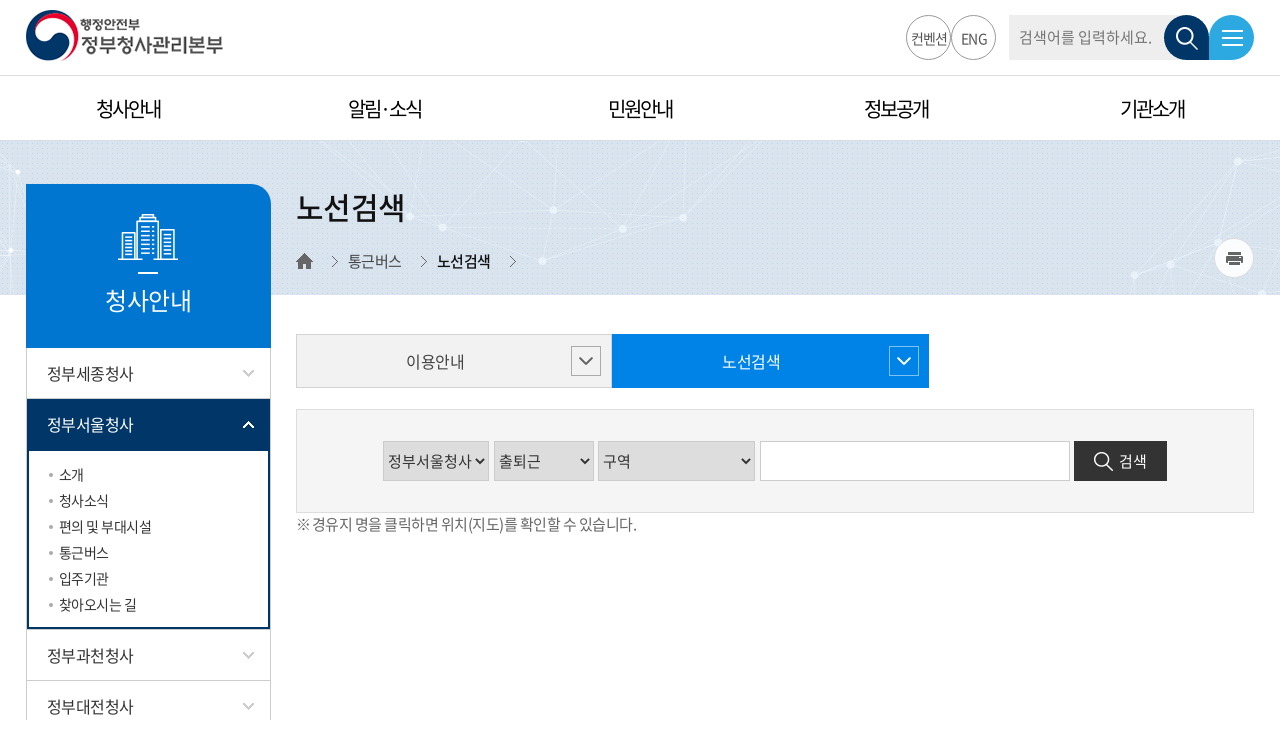

--- FILE ---
content_type: text/html;charset=UTF-8
request_url: https://www.gbmo.go.kr/chungsa/cb/route/selectRouteList.do?gbdId=CD001&mi=1272
body_size: 46052
content:




<!DOCTYPE html>
<html lang="ko">
	<head>
		<meta charset="utf-8">
		<meta http-equiv="X-UA-Compatible" content="IE=edge">
		<meta name="viewport" content="width=device-width,initial-scale=1.0,minimum-scale=1.0,maximum-scale=1.0">
		
		<meta property="og:type" content="website">
		<meta property="og:title" content="정부청사관리본부">
		<meta property="og:description" content="정부청사관리본부">
		<meta property="og:image" content="/images/web/chungsa/main/sample21.jpg">
		<meta property="og:url" content="http://www.chungsa.go.kr/">
		<title>노선검색&lt;통근버스&lt;정부청사관리본부</title>    
		<meta name="keywords" content="정부청사관리본부">
		<meta name="description" content="정부청사관리본부 홈페이지에 오신 것을 환영합니다. ">
		<link rel="stylesheet" type="text/css" href="/css/web/chungsa/sub_cnt.css" />
		<link rel="stylesheet" type="text/css" href="/css/web/chungsa/board.css" />
		<link rel="stylesheet" type="text/css" href="/css/web/chungsa/jquery.mCustomScrollbar.css" />
		<script type="text/javascript" src="/js/jquery-3.1.1.min.js"></script>
		<script type="text/javascript" src="/js/jquery.bxslider.min.js"></script>
		<script type="text/javascript" src="/js/slick-1.8.1/slick/slick.js"></script>
		<script type="text/javascript" src="/js/jquery.mCustomScrollbar.js"></script>
		<script type="text/javascript" src="/js/web/chungsa/layout.js"></script>
		<script type="text/javascript" src="/js/web/chungsa/sub.js"></script>
		<script type="text/javascript" src="/js/web/chungsa/con_com.js"></script>
<!-- 		<script type="text/javascript" src="/js/common.js"></script> -->
		<!-- <script type="text/javascript" src="/js/web/chungsa/menu.js"></script> -->
		
		<script type="text/javascript" src="/js/jquery.form.min.js"></script>
		<script type="text/javascript" src="/js/jquery-ui.min.js"></script>
	</head>
    <body>
    	<!-- 바로가기 -->
        <div id="skipArea">
            <a href="#contents">본문으로 바로가기</a>
            <a href="#gnb">주메뉴 바로가기</a> 
        </div>
        <!-- //바로가기 -->
        <div id="wrap">
        	<!-- header  -->
            






			<!-- <div class="area_header"> -->

				<!-- 헤더 -->
				<header id="header">
					<h1 class="logo"><a href="/chungsa/main.do">행정안전부 정부청사관리본부</a></h1>
					<!-- <div class="box_search_0">
						<form name="siteSearchForm" method="get">
							<label for="topSearch_1" class="hid">검색</label>
							<input type="text" id="topSearch_1" name="keyword" title="검색">
							<button title="검색"><span>검색</span></button>
						</form>
					</div> -->
					
					<div id="gnb" class="gnb">
						<!--START-->
						
						<nav>
							<ul class="d01">
							<li><a href="/chungsa/cm/cntnts/cntntsView.do?mi=1061&cntntsId=1309"  ><span>청사안내</span></a>
							<div>
								<div class="d02">
								<div class="head"><h2>청사안내</h2>
									<p class="ico"><img src="/images/web/chungsa/layout/ico_gnb01.png" alt="청사안내 아이콘"></p>
								</div>
								<ul>
									<li><a href="/chungsa/cm/cntnts/cntntsView.do?mi=1305&cntntsId=1130"  >정부세종청사</a>
									</li>
									<li><a href="/chungsa/cm/cntnts/cntntsView.do?mi=1390&cntntsId=1023"  >정부서울청사</a>
									</li>
									<li><a href="/chungsa/cm/cntnts/cntntsView.do?mi=1148&cntntsId=1035"  >정부과천청사</a>
									</li>
									<li><a href="/chungsa/cm/cntnts/cntntsView.do?mi=1319&cntntsId=1138"  >정부대전청사</a>
									</li>
									<li><a href="/chungsa/cm/cntnts/cntntsView.do?mi=1186&cntntsId=1063"  >정부대구지방합동청사</a>
									</li>
									<li><a href="/chungsa/cm/cntnts/cntntsView.do?mi=1230&cntntsId=1096"  >정부인천지방합동청사</a>
									</li>
									<li><a href="/chungsa/cm/cntnts/cntntsView.do?mi=1163&cntntsId=1046"  >정부광주지방합동청사</a>
									</li>
									<li><a href="/chungsa/cm/cntnts/cntntsView.do?mi=1197&cntntsId=1071"  >정부경남지방합동청사</a>
									</li>
									<li><a href="/chungsa/cm/cntnts/cntntsView.do?mi=1175&cntntsId=1055"  >정부제주지방합동청사</a>
									</li>
									<li><a href="/chungsa/cm/cntnts/cntntsView.do?mi=1219&cntntsId=1088"  >정부고양지방합동청사</a>
									</li>
									<li><a href="/chungsa/cm/cntnts/cntntsView.do?mi=1208&cntntsId=1079"  >정부춘천지방합동청사</a>
									</li>
									<li><a href="/chungsa/cm/cntnts/cntntsView.do?mi=1372&cntntsId=1165"  >정부충남지방합동청사</a>
									</li>
									<li><a href="/chungsa/cm/cntnts/cntntsView.do?mi=1382&cntntsId=1172"  >정부경북지방합동청사</a>
									</li>
								</ul>
								</div>
							</div>
							</li>
							<li><a href="/chungsa/na/ntt/selectNttList.do?mi=1068&bbsId=1036"  ><span>알림·소식</span></a>
							<div>
								<div class="d02">
								<div class="head"><h2>알림·소식</h2>
									<p class="ico"><img src="/images/web/chungsa/layout/ico_gnb01.png" alt="알림·소식 아이콘"></p>
								</div>
								<ul>
									<li><a href="/chungsa/na/ntt/selectNttList.do?mi=1068&bbsId=1036"  >공지사항</a>
									</li>
									<li><a href="/chungsa/na/ntt/selectNttList.do?mi=1069&bbsId=1037"  >보도자료</a>
									</li>
									<li><a href="/chungsa/na/ntt/selectNttList.do?mi=1070&bbsId=1038"  >채용정보</a>
									</li>
									<li><a href="/chungsa/na/ntt/selectNttList.do?mi=1559&bbsId=1114"  >기타공고</a>
									</li>
									<li><a href="/chungsa/na/ntt/selectNttList.do?mi=1071&bbsId=1039"  >포토갤러리</a>
									</li>
								</ul>
								</div>
							</div>
							</li>
							<li><a href="/chungsa/cm/cntnts/cntntsView.do?mi=1489&cntntsId=1260"  ><span>민원안내</span></a>
							<div>
								<div class="d02">
								<div class="head"><h2>민원안내</h2>
									<p class="ico"><img src="/images/web/chungsa/layout/ico_gnb01.png" alt="민원안내 아이콘"></p>
								</div>
								<ul>
									<li><a href="/chungsa/cm/cntnts/cntntsView.do?mi=1489&cntntsId=1260"  >청사 불편신고</a>
									</li>
									<li><a href="/chungsa/cm/cntnts/cntntsView.do?mi=1076&cntntsId=1142"  >온라인 민원신청</a>
									</li>
								</ul>
								</div>
							</div>
							</li>
							<li><a href="/chungsa/co/pi/selectNttPubList.do?bbsId=1042&mi=1097"  ><span>정보공개</span></a>
							<div>
								<div class="d02">
								<div class="head"><h2>정보공개</h2>
									<p class="ico"><img src="/images/web/chungsa/layout/ico_gnb01.png" alt="정보공개 아이콘"></p>
								</div>
								<ul>
									<li><a href="/chungsa/co/pi/selectNttPubList.do?bbsId=1042&mi=1097"  >사전정보공표</a>
									</li>
									<li><a href="/chungsa/cm/cntnts/cntntsView.do?mi=1516&cntntsId=1269"  >정보공개안내</a>
									</li>
									<li><a href="https://www.open.go.kr/com/main/mainView.do"   rel="noopener noreferrer" target="_blank" >정보공개청구</a>
									</li>
									<li><a href="/chungsa/cm/cntnts/cntntsView.do?mi=1515&cntntsId=1268"  >비공개 대상정보 세부기준</a>
									</li>
									<li><a href="/chungsa/cm/cntnts/cntntsView.do?mi=1082&cntntsId=1007"  >공공데이터 개방</a>
									</li>
								</ul>
								</div>
							</div>
							</li>
							<li><a href="/chungsa/cm/cntnts/cntntsView.do?mi=1100&cntntsId=1018"  ><span>기관소개</span></a>
							<div>
								<div class="d02">
								<div class="head"><h2>기관소개</h2>
									<p class="ico"><img src="/images/web/chungsa/layout/ico_gnb01.png" alt="기관소개 아이콘"></p>
								</div>
								<ul>
									<li><a href="/chungsa/cm/cntnts/cntntsView.do?mi=1488&cntntsId=1259"  >조직안내</a>
									</li>
									<li><a href="/chungsa/cm/cntnts/cntntsView.do?mi=1084&cntntsId=1008"  >비전 및 미션</a>
									</li>
									<li><a href="/chungsa/gt/grt/selectGrtView.do?mi=1085"  >기관장 인사말</a>
									</li>
									<li><a href="/chungsa/hm/hist/selectHistList.do?mi=1086"  >연혁</a>
									</li>
									<li><a href="/chungsa/lm/location/locationMapView.do?mi=1487&locId=1049"  >찾아오시는 길</a>
									</li>
									<li><a href="/chungsa/cm/cntnts/cntntsView.do?mi=1088&cntntsId=1012"  >MI·배너</a>
									</li>
									<li><a href="/chungsa/na/ntt/selectNttList.do?mi=1102&bbsId=1111"  >정책자료</a>
									</li>
								</ul>
								</div>
							</div>
							</li>
							
							
							</ul>
						<!--END-->
							<div class="gnbLink">
								<ul>
									<li><a href="/chungsa/cm/cntnts/cntntsView.do?mi=1160&cntntsId=1044">
										<span>세종</span>
										<p class="ico"><img src="/images/web/chungsa/layout/ico_gnbLink01.png" alt=""></p>
										<strong>옥상정원 관람</strong>
									</a></li>
									<li><a href="/chungsa/cm/cntnts/cntntsView.do?mi=1139&cntntsId=1029">
										<span>대전</span>
										<p class="ico"><img src="/images/web/chungsa/layout/ico_gnbLink02.png" alt=""></p>
										<strong>상설 및 특별전시관</strong>
									</a></li>
									<li><a href="/chungsa/cm/cntnts/cntntsView.do?mi=1141&cntntsId=1031">
										<span>대전</span>
										<p class="ico"><img src="/images/web/chungsa/layout/ico_gnbLink03.png" alt=""></p>
										<strong>열림만남터</strong>
									</a></li>
								</ul>
							</div>
						</nav>
					</div>
					<ul id="util">
						<li><a href="/scc/main.do" class="languge" target="_blank" title="컨벤션">컨벤션</a></li>
						<li><a href="/eng/main.do" class="languge" target="_blank" title="ENG">ENG</a></li>
						<li>
							<div id="totalSearch">
								<h2 class="sr-only">검색창</h2>
								
								<form method="post" action="/chungsa/ts/search/totalSearchPage.do" name="totalSearch" target="_blank" alt="" title="">
									<fieldset>
										<legend class="sr-only">통합검색</legend>
										<input type="text" value="" name="q" title="검색어 입력" placeholder="검색어를 입력하세요.">
										<button type="submit" class="btnSearch"><i class="xi-search"></i><span class="sr-only">검색</span></button>
										<input type="hidden" name="w;section" value="menu_search;menu"/>
										<input type="hidden" name="w;section" value="job_emp;emp"/>
										<input type="hidden" name="w;section" value="fclty_search;fclty"/>
										<input type="hidden" name="w;section" value="gbd_news;ntt"/>
										<input type="hidden" name="w;section" value="webpage;cntnts"/>
										<input type="hidden" name="w;section" value="ntt_search;ntt"/>
										<input type="hidden" name="w;section" value="attach_file;upload"/>
										<input type="hidden" name="ajax" value="http://gbmo-was1:7578/srch_resultxml"/>
										<input type="hidden" name="page" value="/chungsa/ts/search/totalSearchPage.do"/>
										<input type="hidden" name="callback" value="window.totalSearchCallback"/>
									</fieldset>
								</form>
							</div>
						</li>
						<li><a href="#fullMenu" class="allMenu hash"><i class="xi-bars"></i><em class="sr-only">전체메뉴 열림</em></a></li>
					</ul>
					<div id="fullMenu">
						<div class="container">
							<h2>전체메뉴</h2>
					<!--F_START-->
						
							<nav class="fullMenuScroll">
							<ul class="gnb">
								<li><a href="/chungsa/cm/cntnts/cntntsView.do?mi=1061&cntntsId=1309"  >청사안내</a>
									<ul class="depth2">
										<li><a href="/chungsa/cm/cntnts/cntntsView.do?mi=1305&cntntsId=1130"   >정부세종청사</a>
										</li>
										<li><a href="/chungsa/cm/cntnts/cntntsView.do?mi=1390&cntntsId=1023"   >정부서울청사</a>
										</li>
										<li><a href="/chungsa/cm/cntnts/cntntsView.do?mi=1148&cntntsId=1035"   >정부과천청사</a>
										</li>
										<li><a href="/chungsa/cm/cntnts/cntntsView.do?mi=1319&cntntsId=1138"   >정부대전청사</a>
										</li>
										<li><a href="/chungsa/cm/cntnts/cntntsView.do?mi=1186&cntntsId=1063"   >정부대구지방합동청사</a>
										</li>
										<li><a href="/chungsa/cm/cntnts/cntntsView.do?mi=1230&cntntsId=1096"   >정부인천지방합동청사</a>
										</li>
										<li><a href="/chungsa/cm/cntnts/cntntsView.do?mi=1163&cntntsId=1046"   >정부광주지방합동청사</a>
										</li>
										<li><a href="/chungsa/cm/cntnts/cntntsView.do?mi=1197&cntntsId=1071"   >정부경남지방합동청사</a>
										</li>
										<li><a href="/chungsa/cm/cntnts/cntntsView.do?mi=1175&cntntsId=1055"   >정부제주지방합동청사</a>
										</li>
										<li><a href="/chungsa/cm/cntnts/cntntsView.do?mi=1219&cntntsId=1088"   >정부고양지방합동청사</a>
										</li>
										<li><a href="/chungsa/cm/cntnts/cntntsView.do?mi=1208&cntntsId=1079"   >정부춘천지방합동청사</a>
										</li>
										<li><a href="/chungsa/cm/cntnts/cntntsView.do?mi=1372&cntntsId=1165"   >정부충남지방합동청사</a>
										</li>
										<li><a href="/chungsa/cm/cntnts/cntntsView.do?mi=1382&cntntsId=1172"   >정부경북지방합동청사</a>
										</li>
									</ul>
								</li>
								<li><a href="/chungsa/na/ntt/selectNttList.do?mi=1068&bbsId=1036"  >알림·소식</a>
									<ul class="depth2">
										<li><a href="/chungsa/na/ntt/selectNttList.do?mi=1068&bbsId=1036"   >공지사항</a>
										</li>
										<li><a href="/chungsa/na/ntt/selectNttList.do?mi=1069&bbsId=1037"   >보도자료</a>
										</li>
										<li><a href="/chungsa/na/ntt/selectNttList.do?mi=1070&bbsId=1038"   >채용정보</a>
										</li>
										<li><a href="/chungsa/na/ntt/selectNttList.do?mi=1559&bbsId=1114"   >기타공고</a>
										</li>
										<li><a href="/chungsa/na/ntt/selectNttList.do?mi=1071&bbsId=1039"   >포토갤러리</a>
										</li>
									</ul>
								</li>
								<li><a href="/chungsa/cm/cntnts/cntntsView.do?mi=1489&cntntsId=1260"  >민원안내</a>
									<ul class="depth2">
										<li><a href="/chungsa/cm/cntnts/cntntsView.do?mi=1489&cntntsId=1260"   >청사 불편신고</a>
										</li>
										<li><a href="/chungsa/cm/cntnts/cntntsView.do?mi=1076&cntntsId=1142"   >온라인 민원신청</a>
										</li>
									</ul>
								</li>
								<li><a href="/chungsa/co/pi/selectNttPubList.do?bbsId=1042&mi=1097"  >정보공개</a>
									<ul class="depth2">
										<li><a href="/chungsa/co/pi/selectNttPubList.do?bbsId=1042&mi=1097"   >사전정보공표</a>
										</li>
										<li><a href="/chungsa/cm/cntnts/cntntsView.do?mi=1516&cntntsId=1269"   >정보공개안내</a>
										</li>
										<li><a href="https://www.open.go.kr/com/main/mainView.do"    rel="noopener noreferrer" target="_blank" >정보공개청구</a>
										</li>
										<li><a href="/chungsa/cm/cntnts/cntntsView.do?mi=1515&cntntsId=1268"   >비공개 대상정보 세부기준</a>
										</li>
										<li><a href="/chungsa/cm/cntnts/cntntsView.do?mi=1082&cntntsId=1007"   >공공데이터 개방</a>
										</li>
									</ul>
								</li>
								<li><a href="/chungsa/cm/cntnts/cntntsView.do?mi=1100&cntntsId=1018"  >기관소개</a>
									<ul class="depth2">
										<li><a href="/chungsa/cm/cntnts/cntntsView.do?mi=1488&cntntsId=1259"   >조직안내</a>
										</li>
										<li><a href="/chungsa/cm/cntnts/cntntsView.do?mi=1084&cntntsId=1008"   >비전 및 미션</a>
										</li>
										<li><a href="/chungsa/gt/grt/selectGrtView.do?mi=1085"   >기관장 인사말</a>
										</li>
										<li><a href="/chungsa/hm/hist/selectHistList.do?mi=1086"   >연혁</a>
										</li>
										<li><a href="/chungsa/lm/location/locationMapView.do?mi=1487&locId=1049"   >찾아오시는 길</a>
										</li>
										<li><a href="/chungsa/cm/cntnts/cntntsView.do?mi=1088&cntntsId=1012"   >MI·배너</a>
										</li>
										<li><a href="/chungsa/na/ntt/selectNttList.do?mi=1102&bbsId=1111"   >정책자료</a>
										</li>
									</ul>
								</li>
								<li><a href="/chungsa/cm/cntnts/cntntsView.do?mi=1491&cntntsId=1262"  >이용안내</a>
									<ul class="depth2">
										<li><a href="/chungsa/cm/cntnts/cntntsView.do?mi=1491&cntntsId=1262"   >개인정보처리방침</a>
										</li>
										<li><a href="/chungsa/cm/cntnts/cntntsView.do?mi=1091&cntntsId=1014"   >영상정보처리기기 운영·관리 방침</a>
										</li>
										<li><a href="/chungsa/cm/cntnts/cntntsView.do?mi=1092&cntntsId=1442"   >저작권정책</a>
										</li>
										<li><a href="/chungsa/cm/cntnts/cntntsView.do?mi=1093&cntntsId=1016"   >사이트맵</a>
										</li>
									</ul>
								</li>
								<li><a href="#?mi=1067"  >기타</a>
									<ul class="depth2">
										<li><a href="/chungsa/dv/dietView/selectDietCalendarView.do?mi=1277&gbd=CD002"   >구내식당 메뉴(식단표)</a>
										</li>
									</ul>
								</li>
							</ul>
							</nav>
					<!--F_END-->
							<a href="#fullMenu" class="btnSquare allMenu hashClose"><i class="xi-close-thin"></i><em class="sr-only">전체메뉴 닫힘</em></a>
						</div>
					</div>
				</header>
				<!-- 헤더-->
			<!-- </div> -->
			<!-- //web -->

            <div class="gnbShadow"></div>   
            <!-- //header  --> 
            <div class="subWrap"> 
	            <!-- container -->
	            <div class="container">
					<!-- 왼쪽메뉴 시작 -->
	                


<input type="hidden" id="ctx" value="chungsa" />
	                	<!--START-->
										
										<input type="hidden" id="leftCurrMi" value="1272">
										<input type="hidden" id="tabBaseMi" value="1123">
										<input type="hidden" id="tabUpperMi" value="1272">

										<nav id="lnb">
										<div class="lnbTit">
										<p><img src="/images/web/chungsa/layout/ico_lnb01.png" alt=""></p>
										<h2>청사안내</h2>
										</div>
										<div class="lnbMob"><a href="/chungsa/cm/cntnts/cntntsView.do?mi=1061&cntntsId=1309">청사안내</a></div>
											<ul class="depth1">
													<li><a id="1105" href="/chungsa/cm/cntnts/cntntsView.do?mi=1305&cntntsId=1130"  >정부세종청사</a>
														<ul class="depth2">
															<li><a id="1305" href="/chungsa/cm/cntnts/cntntsView.do?mi=1305&cntntsId=1130"  >소개</a></li>
															<li><a id="1298" href="/chungsa/na/ntt/selectNttList.do?mi=1298&bbsId=1060"  >청사소식</a></li>
															<li><a id="1299" href="/chungsa/bl/cvntl/selectCvntlList.do?gbdId=CD002&mi=1299"  >편의 및 부대시설</a></li>
															<li><a id="1300" href="/chungsa/cm/cntnts/cntntsView.do?mi=1301&cntntsId=1132"  >통근버스</a></li>
															<li><a id="1303" href="/chungsa/bl/mvinstt/selectMvinsttList.do?gbdId=CD002&mi=1303"  >입주기관</a></li>
															<li><a id="1158" href="/chungsa/cm/cntnts/cntntsView.do?mi=1159&cntntsId=1043"  >옥상정원 관람</a></li>
															<li><a id="1304" href="/chungsa/lm/location/locationMapView.do?mi=1306&locId=1022"  >찾아오시는 길</a></li>
															<li><a id="1565" href="https://gbmo.go.kr/scc/main.do"   rel="noopener noreferrer" target="_blank" >정부세종컨벤션센터</a></li>
														</ul>
													</li>
													<li><a id="1107" href="/chungsa/cm/cntnts/cntntsView.do?mi=1390&cntntsId=1023"  >정부서울청사</a>
														<ul class="depth2">
															<li><a id="1126" href="/chungsa/cm/cntnts/cntntsView.do?mi=1390&cntntsId=1023"  >소개</a></li>
															<li><a id="1120" href="/chungsa/na/ntt/selectNttList.do?mi=1120&bbsId=1048"  >청사소식</a></li>
															<li><a id="1122" href="/chungsa/bl/cvntl/selectCvntlList.do?gbdId=CD001&mi=1122"  >편의 및 부대시설</a></li>
															<li><a id="1123" href="/chungsa/cm/cntnts/cntntsView.do?mi=1271&cntntsId=1120"  >통근버스</a></li>
															<li><a id="1124" href="/chungsa/bl/mvinstt/selectMvinsttList.do?gbdId=CD001&mi=1124"  >입주기관</a></li>
															<li><a id="1125" href="/chungsa/lm/location/locationMapView.do?mi=1129&locId=1014"  >찾아오시는 길</a></li>
														</ul>
													</li>
													<li><a id="1108" href="/chungsa/cm/cntnts/cntntsView.do?mi=1148&cntntsId=1035"  >정부과천청사</a>
														<ul class="depth2">
															<li><a id="1148" href="/chungsa/cm/cntnts/cntntsView.do?mi=1148&cntntsId=1035"  >소개</a></li>
															<li><a id="1143" href="/chungsa/na/ntt/selectNttList.do?mi=1143&bbsId=1049"  >청사소식</a></li>
															<li><a id="1144" href="/chungsa/bl/cvntl/selectCvntlList.do?gbdId=CD004&mi=1144"  >편의 및 부대시설</a></li>
															<li><a id="1145" href="/chungsa/cm/cntnts/cntntsView.do?mi=1149&cntntsId=1036"  >통근버스</a></li>
															<li><a id="1146" href="/chungsa/bl/mvinstt/selectMvinsttList.do?gbdId=CD004&mi=1146"  >입주기관</a></li>
															<li><a id="1147" href="/chungsa/lm/location/locationMapView.do?mi=1151&locId=1023"  >찾아오시는 길</a></li>
														</ul>
													</li>
													<li><a id="1106" href="/chungsa/cm/cntnts/cntntsView.do?mi=1319&cntntsId=1138"  >정부대전청사</a>
														<ul class="depth2">
															<li><a id="1319" href="/chungsa/cm/cntnts/cntntsView.do?mi=1319&cntntsId=1138"  >소개</a></li>
															<li><a id="1309" href="/chungsa/na/ntt/selectNttList.do?mi=1309&bbsId=1061"  >청사소식</a></li>
															<li><a id="1310" href="/chungsa/bl/cvntl/selectCvntlList.do?gbdId=CD003&mi=1310"  >편의 및 부대시설</a></li>
															<li><a id="1311" href="/chungsa/cm/cntnts/cntntsView.do?mi=1312&cntntsId=1133"  >통근버스</a></li>
															<li><a id="1314" href="/chungsa/bl/mvinstt/selectMvinsttList.do?gbdId=CD003&mi=1314"  >입주기관</a></li>
															<li><a id="1137" href="/chungsa/cm/cntnts/cntntsView.do?mi=1139&cntntsId=1029"  >상설 및 특별전시관</a></li>
															<!-- <li><a id="1138" href="/chungsa/cm/cntnts/cntntsView.do?mi=1141&cntntsId=1031"  >열린만남터</a></li> -->
															<li><a id="1315" href="/chungsa/lm/location/locationMapView.do?mi=1316&locId=1009"  >찾아오시는 길</a></li>
														</ul>
													</li>
													<li><a id="1111" href="/chungsa/cm/cntnts/cntntsView.do?mi=1186&cntntsId=1063"  >정부대구지방합동청사</a>
														<ul class="depth2">
															<li><a id="1186" href="/chungsa/cm/cntnts/cntntsView.do?mi=1186&cntntsId=1063"  >소개</a></li>
															<li><a id="1181" href="/chungsa/na/ntt/selectNttList.do?mi=1181&bbsId=1052"  >청사소식</a></li>
															<li><a id="1182" href="/chungsa/bl/cvntl/selectCvntlList.do?gbdId=CD007&mi=1182"  >편의 및 부대시설</a></li>
															<li><a id="1184" href="/chungsa/bl/mvinstt/selectMvinsttList.do?gbdId=CD007&mi=1184"  >입주기관</a></li>
															<li><a id="1185" href="/chungsa/lm/location/locationMapView.do?mi=1189&locId=1026"  >찾아오시는 길</a></li>
														</ul>
													</li>
													<li><a id="1116" href="/chungsa/cm/cntnts/cntntsView.do?mi=1230&cntntsId=1096"  >정부인천지방합동청사</a>
														<ul class="depth2">
															<li><a id="1230" href="/chungsa/cm/cntnts/cntntsView.do?mi=1230&cntntsId=1096"  >소개</a></li>
															<li><a id="1225" href="/chungsa/na/ntt/selectNttList.do?mi=1225&bbsId=1056"  >청사소식</a></li>
															<li><a id="1226" href="/chungsa/bl/cvntl/selectCvntlList.do?gbdId=CD011&mi=1226"  >편의 및 부대시설</a></li>
															<li><a id="1228" href="/chungsa/bl/mvinstt/selectMvinsttList.do?gbdId=CD011&mi=1228"  >입주기관</a></li>
															<li><a id="1229" href="/chungsa/lm/location/locationMapView.do?mi=1233&locId=1028"  >찾아오시는 길</a></li>
														</ul>
													</li>
													<li><a id="1109" href="/chungsa/cm/cntnts/cntntsView.do?mi=1163&cntntsId=1046"  >정부광주지방합동청사</a>
														<ul class="depth2">
															<li><a id="1163" href="/chungsa/cm/cntnts/cntntsView.do?mi=1163&cntntsId=1046"  >소개</a></li>
															<li><a id="1154" href="/chungsa/na/ntt/selectNttList.do?mi=1154&bbsId=1050"  >청사소식</a></li>
															<li><a id="1155" href="/chungsa/bl/cvntl/selectCvntlList.do?gbdId=CD005&mi=1155"  >편의 및 부대시설</a></li>
															<li><a id="1164" href="/chungsa/bl/mvinstt/selectMvinsttList.do?gbdId=CD005&mi=1164"  >입주기관</a></li>
															<li><a id="1162" href="/chungsa/lm/location/locationMapView.do?mi=1169&locId=1024"  >찾아오시는 길</a></li>
														</ul>
													</li>
													<li><a id="1112" href="/chungsa/cm/cntnts/cntntsView.do?mi=1197&cntntsId=1071"  >정부경남지방합동청사</a>
														<ul class="depth2">
															<li><a id="1197" href="/chungsa/cm/cntnts/cntntsView.do?mi=1197&cntntsId=1071"  >소개</a></li>
															<li><a id="1192" href="/chungsa/na/ntt/selectNttList.do?mi=1192&bbsId=1053"  >청사소식</a></li>
															<li><a id="1193" href="/chungsa/bl/cvntl/selectCvntlList.do?gbdId=CD008&mi=1193"  >편의 및 부대시설</a></li>
															<li><a id="1195" href="/chungsa/bl/mvinstt/selectMvinsttList.do?gbdId=CD008&mi=1195"  >입주기관</a></li>
															<li><a id="1196" href="/chungsa/lm/location/locationMapView.do?mi=1200&locId=1027"  >찾아오시는 길</a></li>
														</ul>
													</li>
													<li><a id="1110" href="/chungsa/cm/cntnts/cntntsView.do?mi=1175&cntntsId=1055"  >정부제주지방합동청사</a>
														<ul class="depth2">
															<li><a id="1175" href="/chungsa/cm/cntnts/cntntsView.do?mi=1175&cntntsId=1055"  >소개</a></li>
															<li><a id="1165" href="/chungsa/na/ntt/selectNttList.do?mi=1165&bbsId=1051"  >청사소식</a></li>
															<li><a id="1166" href="/chungsa/bl/cvntl/selectCvntlList.do?gbdId=CD006&mi=1166"  >편의 및 부대시설</a></li>
															<li><a id="1173" href="/chungsa/bl/mvinstt/selectMvinsttList.do?gbdId=CD006&mi=1173"  >입주기관</a></li>
															<li><a id="1174" href="/chungsa/lm/location/locationMapView.do?mi=1178&locId=1025"  >찾아오시는 길</a></li>
														</ul>
													</li>
													<li><a id="1115" href="/chungsa/cm/cntnts/cntntsView.do?mi=1219&cntntsId=1088"  >정부고양지방합동청사</a>
														<ul class="depth2">
															<li><a id="1219" href="/chungsa/cm/cntnts/cntntsView.do?mi=1219&cntntsId=1088"  >소개</a></li>
															<li><a id="1214" href="/chungsa/na/ntt/selectNttList.do?mi=1214&bbsId=1055"  >청사소식</a></li>
															<li><a id="1215" href="/chungsa/bl/cvntl/selectCvntlList.do?gbdId=CD010&mi=1215"  >편의 및 부대시설</a></li>
															<li><a id="1217" href="/chungsa/bl/mvinstt/selectMvinsttList.do?gbdId=CD010&mi=1217"  >입주기관</a></li>
															<li><a id="1218" href="/chungsa/lm/location/locationMapView.do?mi=1222&locId=1030"  >찾아오시는 길</a></li>
														</ul>
													</li>
													<li><a id="1114" href="/chungsa/cm/cntnts/cntntsView.do?mi=1208&cntntsId=1079"  >정부춘천지방합동청사</a>
														<ul class="depth2">
															<li><a id="1208" href="/chungsa/cm/cntnts/cntntsView.do?mi=1208&cntntsId=1079"  >소개</a></li>
															<li><a id="1203" href="/chungsa/na/ntt/selectNttList.do?mi=1203&bbsId=1054"  >청사소식</a></li>
															<li><a id="1204" href="/chungsa/bl/cvntl/selectCvntlList.do?gbdId=CD009&mi=1204"  >편의 및 부대시설</a></li>
															<li><a id="1206" href="/chungsa/bl/mvinstt/selectMvinsttList.do?gbdId=CD009&mi=1206"  >입주기관</a></li>
															<li><a id="1207" href="/chungsa/lm/location/locationMapView.do?mi=1211&locId=1029"  >찾아오시는 길</a></li>
														</ul>
													</li>
													<li><a id="1362" href="/chungsa/cm/cntnts/cntntsView.do?mi=1372&cntntsId=1165"  >정부충남지방합동청사</a>
														<ul class="depth2">
															<li><a id="1372" href="/chungsa/cm/cntnts/cntntsView.do?mi=1372&cntntsId=1165"  >소개</a></li>
															<li><a id="1364" href="/chungsa/na/ntt/selectNttList.do?mi=1364&bbsId=1101"  >청사소식</a></li>
															<li><a id="1365" href="/chungsa/bl/cvntl/selectCvntlList.do?gbdId=CD012&mi=1365"  >편의 및 부대시설</a></li>
															<li><a id="1367" href="/chungsa/bl/mvinstt/selectMvinsttList.do?gbdId=CD012&mi=1367"  >입주기관</a></li>
															<li><a id="1368" href="/chungsa/lm/location/locationMapView.do?mi=1374&locId=1031"  >찾아오시는 길</a></li>
														</ul>
													</li>
													<li><a id="1363" href="/chungsa/cm/cntnts/cntntsView.do?mi=1382&cntntsId=1172"  >정부경북지방합동청사</a>
														<ul class="depth2">
															<li><a id="1382" href="/chungsa/cm/cntnts/cntntsView.do?mi=1382&cntntsId=1172"  >소개</a></li>
															<li><a id="1377" href="/chungsa/na/ntt/selectNttList.do?mi=1377&bbsId=1102"  >청사소식</a></li>
															<li><a id="1378" href="/chungsa/bl/cvntl/selectCvntlList.do?gbdId=CD013&mi=1378"  >편의 및 부대시설</a></li>
															<li><a id="1380" href="/chungsa/bl/mvinstt/selectMvinsttList.do?gbdId=CD013&mi=1380"  >입주기관</a></li>
															<li><a id="1381" href="/chungsa/lm/location/locationMapView.do?mi=1385&locId=1032"  >찾아오시는 길</a></li>
														</ul>
													</li>
												</ul>
											</nav>








	                	<!--END-->

<script src="/js/web/chungsa/left.js"></script>
   
	                <!-- //왼쪽메뉴 끝 --> 
					<div class="locationWrap">
             			



							<h2 class="titleH2" id="ttID">노선검색</h2>
							<div class="location">
								<ul>
									<!-- <li onclick="fn_goHome();">< -->
									<li><span class="home"><i class="xi-home"></i><em class="sr-only">홈으로</em></span></li>
									
									<li>통근버스</li><li><strong>노선검색</strong></li>
									<font id="mnID"></font>
									
								</ul>
							</div>
							<script>
								function fn_goHome(){
									location.href="/chungsa/main.do"
								}
							</script>

 
	                	



                               <div class="shareWrap">
	                               <ul>
										<li><a href="#" class="print btnPrint"><span class="sr-only">인쇄</span></a></li>
<!-- 										<li><a href="#shareList" class="share hashToggle"><span class="sr-only">공유하기</span></a> -->
<!-- 											<ul id="shareList"> -->
<!-- 												<li><a href="#" class="facebook" target="_blank" title="새창"><span class="sr-only">페이스북</span></a></li> -->
<!-- 												<li><a href="#" class="twitter" target="_blank" title="새창"><span class="sr-only">트위터</span></a></li> -->
<!-- 												<li><a href="#" class="kakaotalk" target="_blank" title="새창"><span class="sr-only">카카오톡</span></a></li> -->
<!-- 											</ul> -->
<!-- 										</li> -->
									</ul>
                                </div>
                                

				<form name="sns_form">
					
						<input type="hidden" name="mi" value="1272"/>
					
						<input type="hidden" name="gbdId" value="CD001"/>
					
				</form>

					</div>
                	<!-- sub Content -->
               		<!-- 서브 페이지 내용 -->
              		<div id="contents"> 
              			<div class="container">
                        <!-- 서브콘텐츠 -->
	            		



<div class="tab_st1_box">
   <!--START-->
										
<!-- 1300 UPPER TAB START-->

<!-- 1300 UPPER TAB END-->
										
<!-- 1158 UPPER TAB START-->

<!-- 1158 UPPER TAB END-->
										
<!-- 1304 UPPER TAB START-->

<!-- 1304 UPPER TAB END-->
										
<!-- 1126 UPPER TAB START-->

<!-- 1126 UPPER TAB END-->
										
<!-- 1123 UPPER TAB START-->

										<ul class="tab_st1 Tab_w30">
												<li  >
													<a href="/chungsa/cm/cntnts/cntntsView.do?mi=1271&cntntsId=1120"  >이용안내</a></li>
												<li class='on' >
													<a href="/chungsa/cb/route/selectRouteList.do?gbdId=CD001&mi=1272"  >노선검색</a></li>
										</ul>

<!-- 1123 UPPER TAB END-->
										
<!-- 1125 UPPER TAB START-->

<!-- 1125 UPPER TAB END-->
										
<!-- 1145 UPPER TAB START-->

<!-- 1145 UPPER TAB END-->
										
<!-- 1147 UPPER TAB START-->

<!-- 1147 UPPER TAB END-->
										
<!-- 1311 UPPER TAB START-->

<!-- 1311 UPPER TAB END-->
										
<!-- 1137 UPPER TAB START-->

<!-- 1137 UPPER TAB END-->
										
<!-- 1138 UPPER TAB START-->

<!-- 1138 UPPER TAB END-->
										
<!-- 1315 UPPER TAB START-->

<!-- 1315 UPPER TAB END-->
										
<!-- 1185 UPPER TAB START-->

<!-- 1185 UPPER TAB END-->
										
<!-- 1229 UPPER TAB START-->

<!-- 1229 UPPER TAB END-->
										
<!-- 1162 UPPER TAB START-->

<!-- 1162 UPPER TAB END-->
										
<!-- 1196 UPPER TAB START-->

<!-- 1196 UPPER TAB END-->
										
<!-- 1174 UPPER TAB START-->

<!-- 1174 UPPER TAB END-->
										
<!-- 1218 UPPER TAB START-->

<!-- 1218 UPPER TAB END-->
										
<!-- 1207 UPPER TAB START-->

<!-- 1207 UPPER TAB END-->
										
<!-- 1368 UPPER TAB START-->

<!-- 1368 UPPER TAB END-->
										
<!-- 1381 UPPER TAB START-->

<!-- 1381 UPPER TAB END-->
										
<!-- 1557 UPPER TAB START-->

<!-- 1557 UPPER TAB END-->
										
<!-- 1558 UPPER TAB START-->

<!-- 1558 UPPER TAB END-->


<!-- 25.07.22 개인정보처리방침 변경으로 주석처리함 -->
<!-- 1491 UPPER TAB START-->
<!--  -->
<!-- 1491 UPPER TAB END-->
										
<!--END-->
</div>




						


<link href="/css/com/jquery/jquery-ui.min.css" rel="stylesheet" />
<link href="/css/co/cb/routeInfoList.css" rel="stylesheet" />
<script type="text/javascript" src="https://openapi.map.naver.com/openapi/v3/maps.js?ncpClientId=v28l0n4ejm&submodules=panorama,geocoder"></script>
<script>
var map = null;
var pano = null;
var marker = null;

$(document).ready(function(){
	$("#vialocInfoPop").dialog({
		autoOpen: false,
	    modal: false,
	    resizeable : false,
	    title: "경유지조회",
	    width: 980,
	    height: 'auto',
	    show:{
	  		effect:"blind",
	  		duration: 100
	    },
	    hide:{
	   	 	effect:"blind",
	   	 	duration: 100
	    },
		open: function(event, ui){
			//$(".ui-dialog-titlebar-close", $(this).parent()).hide(); 
			$(".ui-dialog-titlebar").css("background","white").css("border-color","white");
			$(".ui-dialog-title").css("color","white");
		}
	});
	
	if($("select[name=srchArea]").val() != ""){
		fn_getSrchVialocList();
	}
	
	$("select[name=srchArea]").change(function(){
		if($(this).val() != ""){
			fn_getSrchVialocList();
		}else{
			$("#srchVialocList").empty().hide();
		}
	});
});
function fn_search(){
	$("#srchForm").attr("action","/chungsa/cb/route/selectRouteList.do").submit();
}

function fn_showVialocInfo(routeCode,vialocCode){
	if($(window).width() < 980){
		$("#vialocInfoPop").dialog("option","width",$(window).width());
	}else{
		$("#vialocInfoPop").dialog("option","width","980");
	}
	$.ajax({
		type:"POST",
		dataType:"html",
		url:"/chungsa/cb/route/showVialocInfo.do",
		data:{"routeCode":routeCode,"vialocCode":vialocCode},
		success:function(data){
			$("#vialocInfoPop").html(data);
			var vialocKey1 = $("#vialocKey1").val();
			var vialocKey2 = $("#vialocKey2").val();
			var latlng = new naver.maps.LatLng(vialocKey1, vialocKey2);
			map = new naver.maps.Map("mapDiv",{scaleControl: false,
				center: latlng,
				logoControl: false,
		        mapDataControl: false,
		        zoomControl: false,
		        minZoom: 6});
			marker = new naver.maps.Marker({
					        position: latlng,
					        map: map
					    });
			/* pano = new naver.maps.Panorama("panoDiv", {
		        position: latlng,
		        pov: {
		            pan: -133,
		            tilt: 0,
		            fov: 100
		        }
		    });
			pano.setVisible(false); */
			$("#vialocInfoPop").dialog("open");
		}
	});
}

function fn_getSrchVialocList(){
	$.ajax({
		type:"POST",
		dataType:"json",
		url:"/chungsa/cb/route/getSrchVialocList.do",
		data:{"srchArea":$("select[name=srchArea]").val()},
		success:function(data){
			$("#srchVialocList").empty();
			strHtml = "<option value=''>경유지</option>";
			for(var i=0;i<data.length;i++){
				strHtml += "<option value='"+data[i].vialocSn+"'>"+data[i].vialocNm+"</option>";
			}
			$("#srchVialocList").html(strHtml);
			$("#srchVialocList").show();
		}
	});
}

$(document).on("change","#srchVialocList",function(){
	$("input[name=srchRoute]").val($("#srchVialocList option:selected").text());
	$("#srchVialocList").val("");
});

function fn_showPano(){
	if(pano.getVisible()){
		$("#mapDiv").show();
		pano.setVisible(false);
	}else{
		$("#mapDiv").hide();
		pano.setVisible(true);
	}
}


</script>

<div class="bbs_srch">
	<form id="srchForm" name="srchForm" method="post">
		<input type="hidden" name="mi" value="1272" />
		<fieldset>
			<select name="gbdId" title="청사선택">
				<option value="">청사선택</option>
				
					
				
					
				
					
				
					
				
					
				
					
				
					
				
					
				
					
				
					
				
					
					<option value="CD004" >정부과천청사</option>
					
				
					
					<option value="CD003" >정부대전청사</option>
					
				
					
					<option value="CD002" >정부세종청사</option>
					
				
					
					<option value="CD001" selected>정부서울청사</option>
					
				
			</select>
			<select name="srchBusTy" title="출퇴근">
				<option value="">출퇴근</option>
				<option value="A" >출근</option>
				<option value="B" >퇴근</option>
			</select>
			<select name="srchArea" title="구역">
				<option value="">구역</option>
				
					<option value="58" >101 노원구 중계동</option>
				
					<option value="59" >102 노원구 상계1</option>
				
					<option value="60" >103 노원구 상계2</option>
				
					<option value="61" >104 강동구 명일동</option>
				
					<option value="62" >105 도봉구 방학동</option>
				
					<option value="63" >106 관악구 방학동</option>
				
					<option value="64" >201 산본 율곡</option>
				
					<option value="65" >202 안양비산</option>
				
					<option value="66" >203 일산오마초</option>
				
					<option value="67" >204 일산한수초</option>
				
					<option value="68" >205 파주 운정</option>
				
					<option value="69" >206 성남 금곡</option>
				
					<option value="70" >207 성남 정자</option>
				
					<option value="71" >208 용인 신봉동</option>
				
					<option value="72" >209 성남판교, 야탑</option>
				
					<option value="73" >210 의왕 내손동</option>
				
					<option value="74" >211 안양 호계동</option>
				
					<option value="75" >212 하남미사</option>
				
					<option value="76" >213 화성 동탄</option>
				
					<option value="77" >214 의정부</option>
				
					<option value="78" >215 수원역</option>
				
					<option value="79" >216 신갈오거리</option>
				
					<option value="80" >217 인천</option>
				
					<option value="81" >218 고양 원흥</option>
				
					<option value="82" >219 송파 성남 위례</option>
				
					<option value="83" >220 김포</option>
				
					<option value="84" >221 남양주 구리</option>
				
					<option value="85" >222 파주 교하</option>
				
					<option value="86" >223 파주 금촌</option>
				
					<option value="87" >224 군포산본(조달청)</option>
				
			</select>
			<select id="srchVialocList" style="display:none;" class="InpSel_50" title="경유지">
				<option value="" >경유지</option>
			</select>
			<input type="text" name="srchRoute" class="txt inpTxt" title="노선검색어" value="">
			<button title="검색" class="btnSearch" onclick="fn_search()">검색</button>
		</fieldset>
	</form>
</div>
<p class="bu_atte">경유지 명을 클릭하면 위치(지도)를 확인할 수 있습니다.</p>

<div id="vialocInfoPop">
</div>


	

	

	

	

	

	

	

	

	

	

	

	

	

	

	

	

	

	

	

	

	

	

	

	

	

	

	

	

	

	


						<!-- //서브콘텐츠 -->
                        </div>
	                </div>			
		            <!-- //서브 페이지 내용 끝 -->
		            


								
								
                 	<!-- //sub Content 끝 -->		
				</div>	
	            <!-- //container -->
	    	</div>
			<!-- footer -->
	        



<footer id="footer">
	<div class="container">
		<p class="protectionLink">
			
				
					
		<a href="/chungsa/cm/cntnts/cntntsView.do?mi=1491&cntntsId=1481"><strong>개인정보처리방침</strong></a>
		<a href="/chungsa/cm/cntnts/cntntsView.do?mi=1092&cntntsId=1442">저작권정책</a>
	
				
				
			
		</p>
		<ul class="btns" style="height: 60px; top: 10px;">
		  
		  
		  
		  <li><a href="http://www.hancom.co.kr/downLoad.downPU.do?mcd=002&amp;mi=1509" class="icons icon1" title="새창">한글</a></li>
		  <li><a href="http://www.microsoft.com/downloads/details.aspx?FamilyID=3657ce88-7cfa-457a-9aec-f4f827f20cac&amp;DisplayLang=ko&amp;mi=1510" class="icons icon2" target="_blank" title="새창">워드</a></li>
		  <li><a href="http://www.microsoft.com/downloads/details.aspx?FamilyID=1cd6acf9-ce06-4e1c-8dcf-f33f669dbc3a&amp;DisplayLang=ko&amp;mi=1511" class="icons icon3" target="_blank" title="새창">엑셀</a></li>
		  <li><a href="http://www.microsoft.com/downloads/details.aspx?familyid=048DC840-14E1-467D-8DCA-19D2A8FD7485&amp;displaylang=ko&amp;mi=1512" class="icons icon4" target="_blank" title="새창">파워포인트</a></li>
		  <li><a href="http://get.adobe.com/kr/reader/?mi=1513" class="icons icon5" target="_blank" title="새창">어도비</a></li>
<!-- 		  <li><a href="https://pf.kakao.com/_UqVKd" class="btnLink" target="_blank" title="새창">정부세종청사 정보톡톡</a></li> -->
<!-- 		  <li><a href="https://www.facebook.com/gbmo2020/" class="facebook" target="_blank" title="새창">페이스북</a></li> -->
<!-- 		  <li><a href="https://twitter.com/happychungsa?lang=ko" class="twitter" target="_blank" title="새창">트위터</a></li> -->



		  <!--																													
																															
																															  
																															
																															-->
		</ul>
		<div class="footerInfo">
			<address>30110 세종특별자치시 다솜2로 94(정부세종청사) Tel. 044.200.2114</address>
			<p class="copyright">COPYRIGHT(C) GOVERNMENT BUILDINGS MANAGEMENT OFFICE. ALL RIGHTS RESERVED.</p>
			<span class="footerLogo"><a href="https://www.mois.go.kr/" target="_blank"><img src="/images/web/chungsa/layout/footerLogo.png" alt="행정안전부"></a><a href="https://www.110.go.kr/" target="_blank"><img src="/images/web/chungsa/layout/footerLogo2.png" alt="110 CALL & CHANGE! 정부민원안내콜센터 국번없이 110"></a></span>
		</div>
		<div class="btn_top" id="moveTop"><a href="#none">최상단으로 이동</a></div>
	</div>
</footer>
   
	        <!-- // footer -->
        </div>
        
		<!-- <script type="text/javascript" src="/js/template/00041/sub.js"></script>
        <script type="text/javascript" src="/js/template/00041/common.js"></script>
        <script type="text/javascript" src="/js/common-scroll.js"></script>
        <script type="text/javascript" src="/js/common.js"></script> -->
        
        <!-- menuForm -->
        


<!--공통 메뉴 Form -->
<form name="mainMenuForm" id="mainMenuForm" method="post">
	<input type="hidden" name="confmBeginDt" value=""/>
	<input type="hidden" name="confmEndDt" value=""/>
	<input type="hidden" name="bbsId" value="" />
	<input type="hidden" name="nttSn" value="" />
	<input type="hidden" name="mi" id="nowMenuId" value="1272" />
	<input type="hidden" name="listco" value="" />
	<input type="hidden" name="srchGbd" value="" />
	<!-- name from bbsAdit -->
	
	
										<!-- //name from bbsAdit -->
										<input type="hidden" name="searchType" value=""/>
										<input type="hidden" name="searchValue" value=""/>
										<input type="hidden" name="currPage" value=""/>
	<input type="hidden" name="paramNm" id="paramNm" value=""/>
	<input type="hidden" name="paramVal" id="paramVal" value=""/>
</form>
<!--/공통 메뉴 Form -->
	
<script>
$(function() {
	
	//공통 submit
	$(".menuFormBtn").click(function(){
	    var paramVal = $(this).attr('data-param'); 
	    var paramNm = $(this).attr('data-nm');
	    var paramUrl = $(this).attr('data-url');
	    $("#paramVal").val(paramVal);
	    $("#paramNm").val(paramNm);
	    setTrimMenuId();
	    var nms = paramNm.split(",");
	    var vals = paramVal.split(",");
	    for (var i in nms) {
		$("#mainMenuForm").get(0)[nms[i]].value = vals[i];
	    }
	    $("#mainMenuForm").attr('action', paramUrl).submit();
	});
	
});

//파라미터 페이지 이동 
function goParamPage( setVal, setNm, setUrl ) {
	$("#paramNm").val(setNm);
	$("#paramVal").val(setVal);
	setTrimMenuId();
	$("#mainMenuForm").attr('action', setUrl).submit();
};

//메뉴 아이디 공백제거
function setTrimMenuId(){
	var nowMenuId = $.trim($("#nowMenuId").val());
	$("nowMenuId").val(nowMenuId);
};
</script>
	
	 
	
	

	

        <!-- /menuForm -->
        
    </body>
</html>


--- FILE ---
content_type: text/css
request_url: https://www.gbmo.go.kr/css/web/chungsa/sub_cnt.css
body_size: 49074
content:
@import url("layout.css");
@import url("con_com.css");
@import url("member.css"); /* KSY 200821 �߰� */

/*-------------------------------------------------
Author : KLIC
Create date : 2020. 05. 26. YJ,Kim
-------------------------------------------------*/

/* ���� */
pre{white-space: pre;}
ul.list_w50{overflow:hidden;}
ul.list_w50 > li{width:50%; float:left;}

/* ������������ ������û 201111 */
.Rooftop_qr {margin-top:0.5rem; overflow:hidden;}
.Rooftop_qr li {float:left; width:46%; margin:0 2%; text-align:center; border:1px solid #ccc; border-radius:0.5rem 0.5rem 0 0; overflow:hidden;}
.Rooftop_qr li strong {display:block; padding:0.5rem; color:#fff; font-size:0.9rem; word-break:keep-all;  background:#333; }
.Rooftop_qr li img {max-width:10rem;}
.Rooftop_qr li p {display:none;}


/* 0101_02 ���ǽü� */
.conv_box {position:relative; min-height:9.5rem; border: 1px solid #ccc; overflow:hidden;}
.conv_box .conv_img {position:absolute; left:0; top:0; width:11.5rem; height:100%; border-right:1px solid #ccc; padding:1.5rem; background:url('/images/web/chungsa/sub/grt_pttrn2.png') repeat;}
.conv_box .conv_img img {max-width:100%; }
.conv_box .conv_txt {margin-left:11.5rem; padding:1.5rem; }
.conv_box .conv_txt dl.conv_dl dt {margin-top:0.75rem; padding-top:0.75rem; border-top:1px dashed #ccc;}
.conv_box .conv_txt dl.conv_dl dt:first-child {margin-top:0; padding-top:0; border-top:none;}
.conv_box.noimg{min-height:0;}
.conv_box.noimg .conv_txt{margin-left:0;}
.conv_box.imgOnly .conv_img{position:relative; width:100%; border-right:0; text-align:center;}
dl.conv_dl dt {margin-top:1.5rem; font-size:0.9rem; font-weight:600; color:#444;}
	dl.conv_dl .move_IN li a {padding:1rem 3.5rem 1rem 1rem;}
	dl.conv_dl .img_list{font-size:0; line-height:0; margin:0.5rem 0; overflow:hidden;}
	dl.conv_dl .img_list li{width:18%; margin:0.5rem 1% 0; display:inline-block; vertical-align: top; font-size:0.75rem; color:#111; text-align:center; line-height:1.4;}
	dl.conv_dl .img_list.w25 li{width:23%;}
	dl.conv_dl .img_list.w30 li{width:31.33%;}
	dl.conv_dl .img_list li p{background:#eee; text-align:left; margin:0 0 0.5rem;}
	dl.conv_dl .img_list li img{width:auto; height:100%; position: relative; left:50%; transform: translateX(-50%); -webkit-transform: translateX(-50%);}
	dl.conv_dl .mapInfo li{position:relative; padding-left:80px; margin:0.25rem 0;}
	dl.conv_dl .mapInfo strong{width:80px; position: absolute; left:0; top:0; font-weight: 600; color:#000;}
.conv_photo {display:table; width:calc(100% + 20px); height:100%; min-height:9rem; table-layout: fixed; overflow:hidden; margin:-10px; border-spacing: 10px;}
.conv_photo > li {position:relative; display:table-cell; height:100%; padding:1rem 1rem 1rem 9.5rem; border: 1px dotted #ccc; }
.conv_photo > li span.img {position:absolute; left:1rem; top:1rem;  display:block; }
.conv_photo > li span.img img{max-width:7.8rem; height:auto;}
.conv_mapImg {position:relative; margin-top:0.5rem; overflow:hidden;}
.conv_mapImg .img {width:40%; float:left;}
.conv_mapImg .img img {max-width:100%;}
.conv_mapImg .txt {width:56%; float:right;}
.conv_imgTy{padding:1.5rem 1rem; overflow:hidden;}
.conv_imgTy .img{width:11.5rem; float:left; padding-right:1rem; text-align:center; }
.conv_imgTy .txt{width:calc(100% - 11.5rem); float:right; padding-left:1rem; border-left:1px solid #ddd;}

/* 0101_02 ���ǽü� : ���� 1~6�� > ���ι�ȭ�� */
.conv_box2 {position:relative; overflow:hidden;}
.conv_box2 .inner {position:relative; width:49%; margin-left:2%; float:left; border: 1px solid #ccc;}
.conv_box2 .inner:nth-child(odd) {margin-left:0;}
.conv_box2 .inner .conv_img {height:100%; border-bottom:1px solid #ccc; padding:1.5rem; text-align:center; background:url('/images/web/chungsa/sub/grt_pttrn2.png') repeat;}
.conv_box2 .inner .conv_img img {max-width:100%; }
.conv_box2 .inner .conv_txt {padding:1.5rem; }
.conv_box2 .inner .conv_txt dl.conv_dl dt {margin-top:0.75rem; padding-top:0.75rem; border-top:1px dashed #ccc;}
.conv_box2 .inner .conv_txt dl.conv_dl dt:first-child {margin-top:0; padding-top:0; border-top:none;}
.conv_box2 .inner .conv_txt img {max-width:100%;}


/* 0101_02 ���ǽü� �󼼺��� �߰� 200723 KSY �߰� */
.cnvnc_top {font-size:0.75rem; }
.cnvnc_top .cnvnc_img {padding:0.25rem; text-align:center; background:url('/images/web/chungsa/sub/grt_pttrn2.png') repeat;}
.cnvnc_top .cnvnc_img img {max-width:100%; max-height:25rem;}
.cnvnc_map {margin-top:0.25rem; text-align:center; padding:0.5rem 0; background:#f7f7f7;}
.cnvnc_map img {max-width:100%; }

/* 0101_04_���ֱ�� */
.move_IN {border-top:0.1rem solid #334265;}
.move_IN > li {border-bottom:1px solid #d2d7dc;}
.move_IN li a {position:relative; display:block; padding:1rem 3.5rem 1rem 5rem; font-size:0.8rem; font-weight:400; color:#111; }
.move_IN li a strong {display:block; position:absolute; left:1rem; top:0.75rem; width:4rem; height:2rem; color:#fff; font-size:1rem; text-align:center; line-height:2rem; background:#044ca4; border-radius:1rem;}
.move_IN li a ul {overflow:hidden;}
.move_IN li a ul li {position:relative; float:left; padding:0.25rem 1rem; line-height:1rem;}
.move_IN li a ul li:before {content:""; position:absolute; left:0; top:0.5rem; display:block; width:1px; height:0.75rem; background:#ccc;}
.move_IN li a ul li:first-child:before {display:none;}
.move_IN li a span.img_arr {display:block; position:absolute; right:1rem; top:1rem; width:1.4rem; height:1.4rem; border:1px solid #e7e7e7;  }
.move_IN li a span.img_arr:before {content:""; display:block; width:100%; height:100%; background:url('/images/web/chungsa/board/arr_faq.png') no-repeat right center; background-size: contain; -webkit-transition:all 0.3s ease; -moz-transition:all 0.3s ease; -ms-transition:all 0.3s ease; transition:all 0.3s ease;}
.move_IN li.on a span.img_arr:before {transform:rotate(180deg);}
.move_IN li div.moveIN_info {position:relative; display:none;  padding:0 0.75rem 0.75rem 1rem; font-size:0.7rem; color:#444; border-top:1px solid #d2d7dc; background:#f4f7fa;}
.move_IN li div.moveIN_info dl dt {margin:0.75rem 0 0.5rem; font-size:0.9rem; font-weight:600; color:#111;}
.move_IN li div.moveIN_info dl dd {padding:0.5rem 1.5rem; border:1px solid #ccc; background:#fff; border-radius:0.5rem;}
.move_IN li div.moveIN_info ul.list_st3 li.w100{width:100%;}
.move_IN li a:hover,
.move_IN li a:focus{background:#f5f5f5;}
.move_IN li a:hover span.img_arr,
.move_IN li a:focus span.img_arr{border-color:#ccc;}
.move_IN a, .move_IN span{transition: all .3s; -webkit-transition: all .3s;}

.movein_orga {padding:0.5rem 1rem; border:1px solid #ccc; }
.movein_orga .inner {position:relative; padding-left:14rem;}
.movein_orga .inner p.img { position:absolute; left:0.5rem; top:1rem; }
.movein_orga .inner p.img img{width:13rem; height:auto;}
.movein_orga .movein_txt {margin-top:0.5rem; padding-top:0.5rem; border-top:1px dashed #ccc;}


/* ���ֱ�� : �󼼺��� �߰� 200723 KSY �߰� */
.IN_instt_top {position:relative; padding-left:14.5rem;}
.IN_instt_top .IN_instt_img {position:absolute; left:0; top:50%; margin-top:-2rem;}
.IN_instt_top .IN_instt_img img {max-width:100%;}
.IN_instt_txt {margin-top:0.75rem; padding-top:0.75rem; font-size:0.75rem; border-top:1px dashed #ccc;}
.IN_instt_view {text-align:center; background:url('/images/web/chungsa/con_com/pt_diagonalG.png') repeat left bottom;}
.IN_instt {position:relative; margin:0 0 10px 0; border:1px solid #ccc; }
.IN_instt h5 {position:absolute; left:-1px; top:-1px; width:4rem; height:4rem; font-size:0.9rem; text-align:center; line-height:4rem; color:#fff;  background:#044ca4;}
.IN_instt dl {margin-left:5rem; padding:0 0.75rem 0.75rem;}
.IN_instt dl dt {padding:1.25rem 0; color:#000; line-height:1.5rem; font-size:0.9rem; font-weight:600; background:url('/images/web/chungsa/con_com/pt_diagonalG.png') repeat-x left bottom; border-top:1px dashed #ececec;}
.IN_instt dl dt:first-child {border-top:none;}
.IN_instt dl dd {padding:0.75rem 0;}

/* 0103_05 ã�ƿ��ô� �� */
.mapWrap {border: 1px solid #ccc; }
.mapWrap .map{width:100%; height:400px; }
.mapWrap .mapInfo{ position: relative; padding: 2rem; background: #f5f5f5; border-top: 1px solid #ccc;}
.mapWrap .mapInfo.qrcd{padding: 2rem 6.5rem 2rem 2rem;}
.mapWrap .mapInfo .ico{position: absolute; left: 2rem; top: 2rem; }
.mapWrap .mapInfo .ico img{ width: 4rem; height: 4rem;}
.mapWrap .mapInfo .qrcode{position:absolute; right:1rem; top:2rem; border:2px solid #04396a; border-radius:0.5rem; overflow:hidden;}
.mapWrap .mapInfo .qrcode img{width:5rem; height:5rem;}
.mapWrap .mapInfo .qrcode span{display:none;}
.mapWrap dl{min-height: 4rem; padding-left: 5rem;}
.mapWrap dt{font-size: 1.2rem; font-weight: 700; color: #003668; margin: 0 0 0.5rem;}
.mapWrap dd{font-size: 0.8rem; color: #555;}
.mapWrap dd strong{ color: #111; font-weight: 700; margin-right: 0.5rem;}
.mapList {margin: 0 0.5rem; overflow: hidden; font-size: 0; line-height: 0;}
.mapList li{position: relative; width: 50%; display: inline-block; vertical-align: top; line-height: 1rem; margin: 5px 0; font-size: 0.75rem; padding: 0.25rem 0.25rem 0.25rem 100px;}
.mapList li span{position: absolute; left:0; top:0; width: 90px; line-height: 1.5rem; color: #fff; text-align: center; border-radius: 1.5rem; background: #0076D1;}/* 201116 ���������� */

/* 0101_0701_�������� �Ұ�(����) */
.RF_gnrd {position:relative; height:auto; }
.RF_gnrd .slide{position:relative; overflow:hidden;}
.RF_gnrd .slide img{width:100%; height:auto;}
.RF_gnrd .control{position: absolute; right:0; bottom:0; background:#fff; text-align:right; }
.RF_gnrd .control a{position:relative; display:inline-block; width:3.5rem; height:2.5rem; color:transparent; overflow:hidden;}
/*.RF_gnrd .control a+a:before{content:""; position: absolute; left:0; top:50%; width:1px; height:1rem; background:#ccc; transform: translateY(-50%); -webkit-transform: translateY(-50%);}*/
.RF_gnrd .control #chsaPrev{background:url('/images/web/chungsa/sub/btn_chsaPrev.png') no-repeat center;}
.RF_gnrd .control #chsaNext{background:url('/images/web/chungsa/sub/btn_chsaNext.png') no-repeat center;}
.RF_gnrd .control #chsaPlay{display:none; background:url('/images/web/chungsa/sub/btn_chsaPlay.png') no-repeat center;}
.RF_gnrd .control #chsaStop{background:url('/images/web/chungsa/sub/btn_chsaStop.png') no-repeat center;}

.RF_gnrd_list {overflow:hidden;}
.RF_gnrd_list > li {position:relative; width:49%; margin:0 0 1rem 2%; float:left;}
.RF_gnrd_list > li:nth-child(odd) {margin-left:0;}
.RF_gnrd_list > li > img {width:100%;}
.RF_gnrd_list > li > div {position:absolute; bottom:0; left:50%; width:90%; padding:0 5%; margin-left:-45%; background:rgba(255,255,255,0.9);}
.RF_gnrd_list > li > div h5 {padding:0.5rem 0; font-size:0.9rem; font-weight:600; color:#000; border-bottom:1px solid #000;}

/* 0403_01 �������� 200814 */
.info_open {position:relative; padding:0 2.5rem; border:5px solid #dfe6ee;}
.info_open dl {position:relative; min-height:5rem; padding:1.5rem 0 1.5rem 7rem; border-bottom:1px dotted #ccc;}
.info_open dl dt {margin-bottom:0.5rem; font-size:1.1rem; font-weight:600; color: #111; }
.info_open dl dd {font-size:0.8rem; color:#444; word-break:keep-all;}
.info_open dl dd.img {position: absolute; left:0; top:1.5rem;}

/* 0501_01 ���� �� ��� */
.orgWrap{position: relative; margin: 2rem 0 0;}
.orgWrap:before{content:""; position: absolute; left: 5rem; top: 0; height: calc(100% - 75px); -webkit-height: calc(100% - 75px); width: 1px; background: #ccc; z-index: 0;}
.orgWrap h4{ position: relative; width: 10rem; color: #fff; font-size: 0.9rem; padding: 0.7rem 0; text-align: center; background: #003668; border-radius: 0 10px 0 0; z-index: 1;}
.orgWrap h5,
.orgWrap h6{ position: relative; width: 20%; color: #fff; font-size: 0.8rem; padding: 0.5rem 0; text-align: center;}
.orgWrap h5:before,
.orgWrap h6:before,
.orgWrap .part p:before{content:""; position: absolute; left: -1.5rem; top: 50%; width: 100%; height: 1px; background: #ccc; z-index: -1;}
.orgWrap h5{background: #394b61;}
.orgWrap h6{background: #0076D1;} /* 201116 ���������� */
.orgWrap .partBox{margin: 2rem 0 2rem 5rem;}
.orgWrap .part{padding-left: 1.5rem; margin-top: 1.5rem; overflow: hidden;}
.orgWrap .part ul{position: relative; width: 80%; padding: 1.5rem 0 0;}
.orgWrap .part ul:before{content: ""; position: absolute; left: 12.5%; top: 1.5rem; width: 75%; height: 1px; background: #ccc;}
.orgWrap .part ul:after{content: ""; position: absolute; left: 12.5%; top: 0; width: 1px; height: 1.5rem; background: #ccc;}
.orgWrap .part ul li{position: relative; width: 25%; float: left; padding: 1.5rem 0 0;}
.orgWrap .part ul li:first-child a{margin-left: 0;}
.orgWrap .part ul li:before{ content: ""; position: absolute; left: 50%; top: 0; width: 1px; height: 100%; background: #ccc;}
.orgWrap .part a{position: relative; display: block; text-align: center; padding: 0.5rem 0.2rem; margin-left: 10px; border: 2px solid #d5dee6; background: #fff; transition: all .2s ease; -webkit-transition: all .2s ease;}
.orgWrap .part a:hover{color: #fff; background: #7eacc9; border-color: #7eacc9; }
.orgWrap .part p{position: relative; width: 20%;}
.orgWrap .part p a{margin: 0;}
.orgWrap .part.ty01{position: relative;}
.orgWrap .part.ty01:before{ content: ""; position: absolute; left: 0; top: 0; width: calc(30% + 1rem); -webkit-width: calc(30% + 1rem); height: 1px; background: #ccc;}
.orgWrap .part ul.w50{width:40%;}
.orgWrap .part ul.w50:before{left: 24.5%; width: 49%;}
.orgWrap .part ul.w50:after{left: 24.5%;}
.orgWrap .part ul.w50 li{width: 49%;}
.orgWrap .part ul.w30{width:60%;}
.orgWrap .part ul.w30:before{left: 16.5%; width: 67%;}
.orgWrap .part ul.w30:after{left: 50%;}
.orgWrap .part ul.w30 li{width: 33.33%;}
.orgWrap .part ul.w20{width: 100%;}
.orgWrap .part ul.w20:before{left: auto; right: 10%; width: 100%;}
.orgWrap .part ul.w20:after{display: none;}
.orgWrap .part ul.w20 li{width: 20%;}

/* 0502 vision */
.visnWrap{ text-align: center; word-break: keep-all;}
.visnWrap .col01{background: #0076D1;}/* 201116 ���������� */
.visnWrap .col02{background: #0eaacf;}
.visnWrap .col03{background: #003668;}
.visnWrap h3{font-size: 1.2rem; color: #003668; font-weight: 700; padding: 0 0 1.5rem; margin: 4.5rem 0 1rem; background: url('/images/web/chungsa/sub/vision_dot.png') no-repeat center bottom;}
.visnWrap h3:first-child{margin-top: 0;}
.visnWrap .vision{font-size: 1.4rem; font-weight: 100; color: #111; padding: 20px; background: #EBF8FF; line-height: 1.6; letter-spacing: -1px;}
.visnWrap .vision em{width: 1.1rem; height: 1.1rem; display: inline-block; vertical-align: top; padding: 0 1.2rem; opacity: 0.8;}
.visnWrap .vision em.dot01{background:url('/images/web/chungsa/sub/vision_colon01.png') no-repeat center; background-size:contain;}
.visnWrap .vision em.dot02{background:url('/images/web/chungsa/sub/vision_colon02.png') no-repeat center; background-size:contain;}
.visnWrap .vision span{color: #003668; font-weight: 600;}
.visnWrap .vision strong{color: #0076D1; font-weight: 600;}/* 201116 ���������� */
.visnWrap .cont-stg{ position: relative; width: 90%; font-size: 0; line-height: 0; margin: 0 auto; overflow: hidden;}
.visnWrap .cont-stg li{ position: relative; width: 32%; margin-left: 2%; font-size: 0.8rem; line-height: 1.5; display: inline-block;  vertical-align: top;}
.visnWrap .cont-stg li:first-child{margin-left: 0;}
.visnWrap .cont-stg li p{width: 7.5rem; height: 7.5rem; line-height: 7.5rem; border-radius: 50%; margin: 0 auto;}
.visnWrap .cont-stg li p img{width: 4.5rem; height: auto;}
.visnWrap .cont-stg li h4{color: #111; font-size: 1rem; font-weight: 600; margin: 0 0 2rem;} 
.visnWrap .cont-stg li span{display: block; margin: 0 0.5rem;}
.visnWrap .cont-work dl{position: relative; margin: 0 0 1rem; height: 9rem; overflow: hidden; display: flex; align-items: center; justify-content: space-between;}
.visnWrap .cont-work dt{display: table; width: 15rem; height:9rem; color: #fff; border-radius: 20px; font-size: 1rem; font-weight: 600; float:left;}
.visnWrap .cont-work dt span{display: table-cell; vertical-align: middle;}
.visnWrap .cont-work dd{width:calc(100% - 15rem); min-height: 7rem; padding: 1.5rem; background: #EBF8FF; border-radius: 0 20px 20px 0; text-align: left; float:right;}
.visnWrap .cont-work dd ul{font-size: 0; line-height: 0;}
.visnWrap .cont-work dd ul li{display: inline-block; vertical-align: top; font-size: 0.75rem; line-height: 1.5; padding: 0.25rem 0.6rem; float: none;}

@media screen and (max-width: 960px){

	/* 0502 vision */
	.visnWrap .cont-work dl{padding: 0; text-align: left; height:auto; flex-direction: column; align-items: stretch;}
	.visnWrap .cont-work dt{position: relative; left: auto; top: auto; height:auto; display: block; width: auto; padding: 0.5rem 1.5rem; float:none; border-radius:0}
	.visnWrap .cont-work dt span{display: block;}
	.visnWrap .cont-work dd{width:100%; min-height: 0; border-radius: 0 0 20px 0; padding: 1rem; float:none;}
	.visnWrap .cont-work dd ul li{width:50%;}

} 

/* 0503 ����� �λ縻 ���� */
/* .grtWrap{font-size: 0.85rem; }
.grtWrap .grtTop{position: relative; padding: 3.5rem 1rem 3.5rem 10rem; margin:0 0 2rem; background: #003668 url('/images/web/chungsa/sub/grt_bg.png') no-repeat right center; background-size: contain;}
.grtWrap .grtTop .img{position: absolute; left: 2rem; top: 2rem;}
.grtWrap .grtTop .img:before{content: ""; position: absolute; left: -10px; top: -10px; width: 100%; height: 100%; background: url('/images/web/chungsa/sub/grt_pttrn.png'); border-radius: 0 1rem 0 0;}
.grtWrap .grtTop .img img{border-radius: 0 1rem 0 0;}
.grtWrap .grtTop .txt{display: table; width: 100%; height: 100%; word-break: keep-all;}
.grtWrap .grtTop .txt p{display: table-cell; vertical-align: middle; color: #fff; font-size: 1.6rem; line-height: 1.4;}
.grtWrap .grtTop .txt p strong{font-weight: 600;}
.grtWrap .grtTop .txt p em{width: 1.1rem; height: 1.1rem; display: inline-block; vertical-align: top; opacity: 0.8;}
.grtWrap .grtTop .txt p em.dot01{ margin-right: 0.5rem; background:url('/images/web/chungsa/sub/vision_colon01_1.png') no-repeat center; background-size:contain;}
.grtWrap .grtTop .txt p em.dot02{ margin-left: 0.5rem; background:url('/images/web/chungsa/sub/vision_colon02_1.png') no-repeat center; background-size:contain;}
.grtWrap .grt_name{margin: 2rem 0 0; text-align: right; font-size: 0.9rem; color: #111; }
.grtWrap .grt_name strong{font-weight: 600; font-size: 1rem; margin-left: 0.5rem;} */

/* 0503 ����� �λ縻 ���� : 200924 */
.grtWrap .grtTop{position: relative; padding:1.5rem; margin-bottom:2rem; background:#e1e3e7 url('/images/web/chungsa/sub/grtTop_bg.png') no-repeat left center; background-size:auto 100%;}
.grtWrap .grtInner { position:relative; padding:1.25rem 1rem 1.75rem 10.5rem; background:#fff; box-shadow:rgba(0,0,0,0.13) 3px 3px 3px; }
.grtWrap .grtInfo { position: absolute; left:1.5rem; top:1.5rem; text-align:center; }
.grtWrap .grtInfo .img img { width:118px; height:140px; }
.grtWrap .grtInfo .grt_name {display:none;}
.grtWrap .grtTop .txt{ display: table; width: 100%; height: 100%; word-break: keep-all; }
.grtWrap .grtTop .txt .txt_inner {display: table-cell; vertical-align: middle; color: #000; font-size: 1.7rem; line-height: 1.4;}
.grtWrap .grtTop .txt .txt_inner p:first-child { line-height:1.3; }
.grtWrap .grtTop .txt .txt_inner strong:first-of-type { color:#0076D1; } /* 201116 ���������� */
.grtWrap .grtTop .txt .txt_inner strong:nth-of-type(2) { color:#003668; }
.grtWrap .grtTop .txt .eng { position:relative; margin-top:0.5em; padding-top:0.5em; font-weight:100; font-size:1.25rem; color:#737373; line-height:1.15; } /* 201116 ���������� */
.grtWrap .grtTop .txt .eng:before { content:""; display:block; position:absolute; top:0; left:0; width:2.5rem; height:1px; background:#009eff; }
.grtWrap .grtTop .txt p strong{font-weight: 600;}
.grtWrap .grtTop .txt p em{width: 1.1rem; height: 1.1rem; display: inline-block; vertical-align: top; opacity: 0.8;}
.grtWrap .grtTop .txt p em.dot01{ margin-right: 0.5rem; background:url('/images/web/chungsa/sub/vision_colon01_1.png') no-repeat center; background-size:contain;}
.grtWrap .grtTop .txt p em.dot02{ margin-left: 0.5rem; background:url('/images/web/chungsa/sub/vision_colon02_1.png') no-repeat center; background-size:contain;}
.grtWrap .grt_name { margin-top:0.5rem; font-size:0.8rem; color:#000; line-height:1.4; }
.grtWrap .grt_name strong {margin-left:10px; font-weight:700; font-size:1.2rem; }
.grtWrap > p { font-size:0.8rem; color:#333; }

/* 0504 ���� */
.history dl{ position: relative; min-height: 9.95rem; padding-left: 11.5rem; margin: 0 0 3.5rem; color: #444;}
.history dt{ position: relative; min-width: 180px; display: inline-block; padding: 0 0 1.2rem; font-size: 1.6rem; font-weight: 700; color: #003668; letter-spacing: -1px;}
.history dt:before{content: ""; position: absolute; right: 0; bottom: 0; width: 200%; height: 1px; background: #ccc;}
.history dt:after{content: ""; position: absolute; right: 0; bottom: -4px; width: 10px; height: 10px; background: #003668; border-radius: 50%;}
.history dt span{display: block; color: #111; font-size: 0.75rem; font-weight: 600; letter-spacing: -0.5px;}
.history dt em{color: #0083e6;}
.history dd { position: relative; padding: 1rem 0; word-break: keep-all; z-index: 1;}
.history dd ul{overflow: hidden;}
.history dd ul li{position: relative; padding-left: 4rem; margin: 0.5rem 0; line-height:1.1rem; overflow: hidden;}
.history dd ul li strong{position: absolute; left: 0; top: 0.3rem; font-size: 1.1rem; font-weight: 700; color: #003668;}
.history dd ul li p{position: relative; padding-left: 3.4rem; margin: 0.3rem 0; font-size: 0.8rem;}
.history dd ul li p span{position: absolute; left: 0; top: -2px; color: #333; font-weight: 700;}
.history dd ul li p span:after{content: "-"; color: #666; font-size: 1rem; font-weight: 400; display: inline-block; padding: 0 0.5rem;}
.history dd.img{ position: absolute; left: 0; top: 0; padding: 0; z-index: 0;}
.history dd.img img{width: 10rem; height: auto;}

/* 0505 MI */
.miBox{ position: relative; padding-left: 280px; border: 1px solid #ddd; border-radius: 0 1rem 0 0;}
.miBox .img{position: absolute; left:0; top:0; width: 280px; height: 150px; display: table; border-right: 1px solid #ddd;}
.miBox .img p{display: table-cell; vertical-align: middle; text-align: center;}
.miBox .cont{display:table; width:100%; height:150px;}
.miBox .cont p{display:table-cell; vertical-align:middle; padding:0 2rem;}
.miBox .cont p span{line-height:1.5; display:block;}
.miColBox{margin-left: 0.5rem; overflow: hidden;}
.miColBox .wrap{display: table; width: 100%; border-spacing: 0.6rem 0.3rem; table-layout: fixed;}
.miColBox dl{ position: relative; width:49%; height: 100%; display: table-cell; vertical-align: middle; border: 1px solid #ddd;}
.miColBox dl:nth-child(even){ margin-left: 2%;}
.miColBox dt{ position: absolute; left: 0; top: 0; width: 7rem; height: 8rem; display: table; color: #fff; font-size: 1rem; font-weight: 600; text-align: center;}
.miColBox dl.colBlue dt{background: #003668;}
.miColBox dl.colRed dt{background: #e5032f;}
.miColBox dl.colGray dt{background: #575757;}
.miColBox dl.colWh dt{background: #fff; color :#111; border-right: 1px solid #ddd;}
.miColBox dt span{ display: table-cell; vertical-align: middle;}
.miColBox dd{display: table; height:8rem; margin-left: 7rem; padding: 0 0.5rem;}
.miColBox dd ul{display: table-cell; vertical-align: middle;}
.miColBox dd ul li{margin: 0.1rem 0; overflow: hidden; }
.miBox02{ position: relative; padding: 1.5rem; border: 1px solid #ddd; border-radius: 0 1rem 0 0; overflow: hidden;}
.miBox02 ul li{width: 33.33%; padding: 0 0.5rem; float: left; border-left: 1px dashed #ddd; text-align: center;}
.miBox02 ul li:first-child{border: 0;}
.miBox02 ul li img{max-width: 100%; height: auto; }
.miBox02 ul li p{margin: 1rem 0 0; font-size: 0.8rem;}

/* ����Ʈ�� */
.sitemapLink dl{position: relative; padding-left: 7.5rem; margin: 0 0 2rem; border-top: 1px solid #ccc;}
.sitemapLink dt{position: absolute; left:0; top:0; width: 7.5rem; padding: 1rem 0; font-size: 1.2rem; font-weight: 600; color: #003668;}
.sitemapLink dt:before{content: ""; position: absolute; left:0; top:-2px; width: 100%; height: 4px; background:#003668; border-radius: 10px;}
.sitemapLink dd{padding: 1.3rem 1rem;}
.sitemapLink dd li{line-height: 1.5; font-size: 0.8rem;}
.sitemapLink dd .dep01{font-size: 0; line-height: 0;}
.sitemapLink dd .dep01 > li{width: 25%; display: inline-block; color: #111; vertical-align: top;}
.sitemapLink dd .dep01 > li > a {display: block; font-size: 0.9rem; font-weight: 600; margin: 0 0 0.5rem;}
.sitemapLink dd .dep02{margin: 0 0.5rem 1.5rem 0;}
.sitemapLink dd .dep02 > li {padding:0.25rem 0;}
.sitemapLink dd .dep02 > li > a{position:relative; display: block; padding-left: 0.6rem; line-height:1.6;}
.sitemapLink dd .dep02 > li > a:before{content:''; position:absolute; top:0.5rem; left:0; width:6px; height:6px; background:#4a4e59; border-radius:50%;}
.sitemapLink dd .dep02 > li > a:hover{color: #009eff; text-decoration: underline;}
.sitemapLink dd .dep02 > li > a:hover:before{background: #009eff;}
.sitemapLink a{transition: all .3s ease; -webkit-transition: all .3s ease;}

/* û��ȳ� ��Ʈ�� */
.chsaIntro{width:100%; float:left; padding:0; }
.chsaIntro .cont{ position:relative; width:50%; float:left; padding:1.5rem 2rem;}
.chsaIntro .cont .infoBox{display:none;}
.chsaIntro .cont .infoBox.on{display:block;}
.chsaIntro .cont .addr{padding-left:2.1rem; margin:0.5rem 0 0; line-height:2rem; background:url('/images/web/chungsa/sub/ico_addr.png') no-repeat left center;}
.chsaIntro .map{ position:relative; width:50%; float:right; background:#e9edf1; border-radius:0 0.5rem 0 0;}
.chsaIntro .map .bg{position:relative; margin:1.5rem; overflow:hidden;}
.chsaIntro .map .bg img{max-width:100%; height:auto;}
.chsaIntro .map li{position: absolute; }
.chsaIntro .map li a{position:relative; padding-left:1.1rem; line-height:1.05rem; font-size:0.7rem; color:#333; font-weight:600; letter-spacing: -0.5px;}
.chsaIntro .map li a:before{content:""; position: absolute; left:0; top:0.1rem; width:1.05rem; height:1.05rem; background:url('/images/web/chungsa/sub/mapDots.png') no-repeat center; background-size:100% 100%;}
.chsaIntro .map li.ov a{color:#0096ff; font-weight:600; font-size:0.75rem; padding-left:1.2rem;}
.chsaIntro .map li a:focus,
.chsaIntro .map li a:hover{color:#0096ff;}
.chsaIntro .map li.ov a:before{background:url('/images/web/chungsa/sub/mapDots_On.png') no-repeat center;}
.chsaIntro .map li.map1{left: 40%; top: 35%;} /* Sejong */
.chsaIntro .map li.map2{left: 37%; top: 20.5%;} /* Seoul */
.chsaIntro .map li.map3{left: 40%; top: 24%;} /* Gwacheon */
.chsaIntro .map li.map4{left: 40%; top: 40%;} /* Daejeon */
.chsaIntro .map li.map5{left: 32%; bottom: 30%;} /* Gwangju */
.chsaIntro .map li.map6{left: 20%; bottom: 3.5%;} /* Jeju */
.chsaIntro .map li.map7{right: 25%; bottom: 45%;} /* Daegu */
.chsaIntro .map li.map8{right: 36%; bottom: 33%;} /* Gyeongnam */
.chsaIntro .map li.map9{left: 23%; top: 17.6%;} /* Incheon */
.chsaIntro .map li.map10{right: 30%; top: 15%;} /* ChunCheon */
.chsaIntro .map li.map11{left: 37%; top: 15%;} /* Goyang */
.chsaIntro .map li.map12{left: 29%; top: 36%;} /* Chungnam */
.chsaIntro .map li.map13{right: 23%; top: 41%;} /* Gyeongbuk */
.chsaIntro .map li.alBot a{padding:0.9rem 0 0;}
.chsaIntro .map li.alBot a:before{left:50%; top:0; transform: translateX(-50%); -webkit-transform: translateX(-50%);}
.chsaIntro .map li.alBot.ov a{padding:1rem 0 0;}
.chsaIntro .map li.alTop a{padding:0 0 0.9rem;}
.chsaIntro .map li.alTop a:before{left:50%; bottom:0; top:auto; transform: translateX(-50%); -webkit-transform: translateX(-50%);}
.chsaIntro .map li.alTop.ov a{padding:0 0 1rem;}
.chsaIntro a{transition: all .3s ease; -webkit-transition: all .3s ease;}

/* û��ȳ� */
.chsaInfo{position:relative; width:100%; padding:2.25rem 1.5rem 0.5rem 2.5rem; margin:0 0 4.5rem; color:#fff; border-radius:0 1.5rem 0 0; background:#003668 url('/images/web/chungsa/sub/pttrn_dots01.png');}
.chsaInfo::after{content: ""; display: block; clear: both;}
.chsaInfo .tit{margin-right:27rem; min-height:12rem;}
.chsaInfo .tit h2{position:relative; font-size:1.5rem; padding:0 0 1.5rem; font-weight: 400;}
.chsaInfo .tit h2:before{content:""; position: absolute; left:0; bottom:0.75rem; width:2.5rem; height:0.1rem; background:#fff;}
.chsaInfo .tit h2 strong{font-weight:600;}
.chsaInfo .tit p{font-size:0.85rem; word-break: keep-all;}
.chsaInfo .control{position: absolute; left:0; bottom:-2.7rem; width:calc(100% - 24rem); -webkit-width:calc(100% - 24rem); background:#fff; text-align:right; }
.chsaInfo .control a{position:relative; display:inline-block; width:3.5rem; height:2.7rem; color:transparent; overflow:hidden;}
/*.chsaInfo .control a+a:before{content:""; position: absolute; left:0; top:50%; width:1px; height:1.5rem; background:#ccc; transform: translateY(-50%); -webkit-transform: translateY(-50%);}*/
.chsaInfo .control #chsaPrev{background:url('/images/web/chungsa/sub/btn_chsaPrev.png') no-repeat center;}
.chsaInfo .control #chsaNext{background:url('/images/web/chungsa/sub/btn_chsaNext.png') no-repeat center;}
.chsaInfo .control #chsaPlay{display:none; background:url('/images/web/chungsa/sub/btn_chsaPlay.png') no-repeat center;}
.chsaInfo .control #chsaStop{background:url('/images/web/chungsa/sub/btn_chsaStop.png') no-repeat center;}
.chsaInfo .slide{position:absolute; right:1.5rem; top:1.5rem; width:26rem; border-radius:1.5rem 0 0 0; overflow:hidden;}
.chsaInfo .slide img{width:100%; height:auto;}
.chsaSfe{font-size:0; line-height:0; padding:0.5rem 1rem;}
.chsaSfe dl{position:relative; width:25%; display:inline-block; vertical-align: top; font-size:0.8rem; line-height:1.4; padding-top:4rem; margin:1rem 0; color:#333; text-align:center;}
.chsaSfe dt{position:relative; font-size:0.9rem; color:#000; font-weight: 600; padding:0 0 1.2rem;}
.chsaSfe dt:before{content:""; position: absolute; left:50%; bottom:0.6rem; width:1rem; height:0.1rem; background:#000; transform: translateX(-50%); -webkit-transform: translateX(-50%);}
.chsaSfe dd{word-break: keep-all;}
.chsaSfe dd.ico{position: absolute; left:50%; top:0; width:3.5rem; height:3.5rem; line-height:3.5rem; text-align:center; border-radius:50%; transform: translateX(-50%); -webkit-transform: translateX(-50%);}
.chsaSfe dd.ico.ty01{background:#009eff url('/images/web/chungsa/sub/ico_chsaSfe01.png') no-repeat center;}
.chsaSfe dd.ico.ty02{background:#0eaacf url('/images/web/chungsa/sub/ico_chsaSfe02.png') no-repeat center;}
.chsaSfe dd.ico.ty03{background:#0058a9 url('/images/web/chungsa/sub/ico_chsaSfe03.png') no-repeat center;}
.chsaSfe dd.ico.ty04{background:#0a829e url('/images/web/chungsa/sub/ico_chsaSfe04.png') no-repeat center;}
.chsaSfe dd.ico.ty05{background:#00b0a0 url('/images/web/chungsa/sub/ico_chsaSfe05.png') no-repeat center;}
.chsaSfe dd.ico.ty06{background:#2b82b8 url('/images/web/chungsa/sub/ico_chsaSfe06.png') no-repeat center;}
.chsaSfe dd.ico.ty07{background:#34b8b0 url('/images/web/chungsa/sub/ico_chsaSfe07.png') no-repeat center;}

/* û��湮���� */
.vsitStep{overflow:hidden;}
.vsitStep h3{position:relative; width:49%; float:left; border-radius:0 1rem 0 0; text-align:center; color:#fff; padding:1rem 0.5rem; font-size:0.9rem;}
.vsitStep h3 em{font-weight: 400; font-size:0.85rem; padding-left:0.25rem;}
.vsitStep h3 span{display:inline-block; padding-left:35px; font-weight: 600; line-height:1.4rem;}
.vsitStep h3.resve{background:#0076D1; margin-right:2%;} /* 201116 ���������� */
.vsitStep h3.resve span{background:url('/images/web/chungsa/sub/ico_resve.png') no-repeat left center;}
.vsitStep h3.disresve{background:#394b61;}
.vsitStep h3.disresve span{background:url('/images/web/chungsa/sub/ico_disresve.png') no-repeat left center;}
.vsitStep .wrap{width:100%; float:left; margin:0 0 2rem;}
.vsitStep .wrap p{ position:relative; border:1px solid #ccc; padding:0.5rem; text-align:center;}
.vsitStep .wrap p.pt{background:#f2f5f7; border:2px solid #003668; color:#003668; font-weight: 600;}
.vsitStep h3:before,
.vsitStep .wrap p:before{content:""; position: absolute; left:50%; bottom:-1.5rem; width:1rem; height:1rem; background:url('/images/web/chungsa/sub/ico_arr01.png') no-repeat center; transform: translateX(-50%); -webkit-transform: translateX(-50%);}
.vsitStep .wrap.pW50 p{width:49%; float:left;}
.vsitStep .wrap.pW50 p:nth-child(odd){margin-right:2%;}
.vsitStep .wrap:last-child{margin:0;}
.vsitStep .wrap:last-child p:before{display:none;}

/* ���� ���� */
.history dd ul li p[class*="bu"] { margin-left:3.5rem; padding-left:1rem; }

/* û��ȳ� ��ư */
.chsaInfo_btns { font-size:0; }
.chsaInfo_btns li { display:inline-block; width:46%; margin-top:0.5rem; vertical-align:top; }
.chsaInfo_btns li + li:not(:nth-child(3)) { margin-left:0.5rem; }
.chsaInfo_btns li a { display:table; position:relative; width:100%; height:3rem; padding:0 1.75rem 0 3rem; border:1px dotted #fff; font-size:0.85rem; table-layout:fixed; }
.chsaInfo_btns li a:before { content:""; display:block; position:absolute; top:0; bottom:0; right:1rem; width:0.4rem; height:0.7rem; margin:auto 0; background:url('/images/web/chungsa/sub/chsaInfo_btns_arr.png') no-repeat; background-size:100%; -webkit-transition:all 0.2s; -ms-transition:all 0.2s; transition:all 0.2s; }
.chsaInfo_btns li a:hover:before,
.chsaInfo_btns li a:focus:before { right:0.8rem; }
.chsaInfo_btns li a img { position:absolute; top:0; bottom:0; left:1rem; width:26px; height:27px; margin:auto 0; }
.chsaInfo_btns li a em { display:table-cell; width:100%; vertical-align:middle; }
.chsaInfo_btns li a em span { display:block; overflow:hidden; max-height:2.2rem; line-height:1.3; }

/* �˾� */
#popup_wrap {position:relative; }
#popup_wrap h1 {padding:0.75rem 3rem 0.75rem 1rem; font-size:1rem; line-height:1.3rem; color:#fff; font-weight:400; background:#0083e6;}
#popup_wrap .popup_con {padding:1rem;}
#popup_wrap .popup_close {position:absolute; right:0; top:0; }
#popup_wrap .popup_close a {display:block; overflow:hidden; width:2.5rem; height:2.8rem; color:transparent; background:#003668 url("/images/web/chungsa/sub/btn_pop_close_wh.png") no-repeat center;}

/* ��ٹ��� : �뼱 */
.busRut .time li{display:inline-block; border-radius:1rem; line-height:1.7rem; padding:0 0.5rem; margin:0.2rem 0.1rem; border:1px solid #0096ff; color:#333;}
.busRut .time li p,
.busRut .time li span{display:inline-block; vertical-align: top; padding:0 0.5rem;}
.busRut .time li p{font-weight:600;}
.busRut .time li span{position:relative; color:#0096ff;}
.busRut .time li span:before{content:""; position: absolute; left:0; top:0.7rem; height:0.7rem; width:1px; background:#ccc;}
.busRut .rut{border:5px solid #dfe6ee; padding:1rem 1.5rem; margin:0.25rem 0 0;}
.busRut .rut ul{ position:relative; font-size:0; line-height:0;}
.busRut .rut ul:before{content:""; position: absolute; left:0; top:0; width:46px; height:11px; background:url('/images/web/chungsa/sub/ico_arr02.png') no-repeat center;}
.busRut .rut li{ position:relative; width:20%; display:inline-block; vertical-align: top; padding:1.5rem 1rem 0; font-size:0.75rem; line-height:1.2; text-align:center; margin:1rem 0; word-break: keep-all;}
.busRut .rut li:before{content:""; position: absolute; left:50%; top:0; width:1rem; height:1rem; border-radius:50%; border:5px solid #0083e6; background:#fff; z-index:1; transform: translateX(-50%); -webkit-transform: translateX(-50%);}
.busRut .rut li:after{content:""; position: absolute; left:0; top:0.2rem; width:105%; height:0.5rem; border-radius: 0.5rem; background:#009eff; z-index:0;}
.busRut .rut li.arvl:before{border-color:#f29524;}

/* ��ٹ��� : �뼱�˻� */
.tit1_sub{font-size:0.75rem; color:#666; padding-left:0.25rem;}
.tbl_busRut{width:100%; overflow: auto;}
.tbl_busRut table{width:auto; min-width:100%; }
.tbl_busRut table th,
.tbl_busRut table td{word-break: keep-all; min-width:100px;}

/* �Ĵ�ǥ */
.scl_img{width:100%; overflow:auto;}


@media screen and (max-width: 1400px){

	/* û��ȳ� */
	.chsaInfo{padding:0; background:none; border-radius:0; margin:0 0 2rem;}
	.chsaInfo .tit{margin-right:0; min-height:0; text-align:center; padding:1.5rem 2rem 10rem; border-radius:0 1.5rem 0 0; background:#003668 url('/images/web/chungsa/sub/pttrn_dots01.png');}
	.chsaInfo .tit h2:before{left:50%; transform:translateX(-50%); -webkit-transform:translateX(-50%);}
	.chsaInfo .slide{ position:relative; width:20rem; top:auto; right:auto; margin:-8.95rem auto 0;}
	.chsaInfo .control{width:auto; left:50%; margin-left:-13.7rem; bottom:0;}
}

@media screen and (max-width: 1240px){

	.grtWrap .grtTop .txt br{display: none;}

	/* ����Ʈ�� */
	.sitemapLink dd .dep01 > li{width: 33.33%;}

	/* ����û�� ��Ʈ�� */
	.chsaIntro .cont,
	.chsaIntro .map{width:100%; z-index:1;}
	.chsaIntro .cont{padding:1rem 1.2rem;}
	.chsaIntro .map .bg{margin:0.5rem;}
	.chsaIntro .map .bg img{display:none;}
	.chsaIntro .map li{position:relative; width:18%; left:auto !important; top:auto !important; bottom:auto !important; right:auto !important; float:left; margin:1%;}
	.chsaIntro .map li a{display:block; padding:0.5rem !important; background:rgba(255,255,255,0.5); text-align:center; border:1px solid #ddd;}
	.chsaIntro .map li a:hover{background:#fff;}
	.chsaIntro .map li a:before{display:none;}
	.chsaIntro .map li.ov a,
	.chsaIntro .map li.ov a:hover{color:#fff; background:#0096ff;}

	/* 0101_02 ���ǽü� */
	.conv_photo > li{padding:1rem;}
	.conv_photo > li span.img {position:relative; left:auto; top:auto; text-align:center; padding:0 0 1rem; border-bottom: 1px dotted #ccc; margin:0 0 1rem;}
	dl.conv_dl .img_list li{width:23%; }
	dl.conv_dl .img_list li img{width:100%; height:auto;}


}

@media screen and (max-width: 960px){

	/* ���� */
	ul.list_w50 > li{width:100%; float:left;}

	/* 0101_04_���ֱ�� */
	.move_IN li a {padding:0.5rem 3.5rem 0.5rem 3rem; }
	.move_IN li a strong {left:0; top:0.5rem; width:3rem; height:1.5rem; line-height:1.5rem; border-radius:0.75rem;}
	.move_IN li a span.img_arr {right:0; top:0.5rem;}

	/* 0502 vision */
	.visnWrap .cont-work dl{padding: 0; text-align: left; height:auto;}
	.visnWrap .cont-work dt{position: relative; left: auto; top: auto; height:auto; display: block; width: auto; padding: 0.5rem 1.5rem; float:none; border-radius:0}
	.visnWrap .cont-work dt span{display: block;}
	.visnWrap .cont-work dd{width:100%; min-height: 0; border-radius: 0 0 20px 0; padding: 1rem; float:none;}
	.visnWrap .cont-work dd ul li{width:50%;}

	/* ������������ ������û 201111 */
	.Rooftop_qr li img {display:none;}
	.Rooftop_qr li p {display:block; margin:0.5rem;}


}

@media screen and (max-width: 768px){

	/* 0101_02 ���ǽü� */
	.conv_box .conv_img {position:relative; left:auto; top:auto; width:100%; height:auto; border-right:none;  border-bottom:1px solid #ccc; text-align:center;}
	.conv_box .conv_txt {margin-left:0;}
	.conv_mapImg .img {width:100%; float:none; text-align:center;  background: #dcdcdc url('/images/web/chungsa/sub/grt_pttrn2.png') repeat;}
	.conv_mapImg .txt {width:100%; margin-top:0.5rem; float:none;}	
	dl.conv_dl .img_list li{width:31.33% !important; }

	.conv_box2 .inner {width:100%; margin:0 0 0.75rem; float:none;}/* 0101_02 ���ǽü� : ���� 1~6�� > ���ι�ȭ�� */

	/* ���ֱ�� : �󼼺��� �߰� 200723 KSY �߰� */
	.IN_instt_top {padding-left:0;}
	.IN_instt_top .IN_instt_img {position:relative; left:auto; top:auto; margin:0 0 0.5rem; padding-bottom:0.75rem; text-align:center; border-bottom:1px dashed #ccc;}
	.IN_instt {padding:0.75rem;}
	.IN_instt h5 {position:relative; left:auto; top:auto; width:auto; height:auto; line-height:2rem;}
	.IN_instt dl {margin-left:0; padding:0;}
	.IN_instt dl dt {padding:0.8rem 0; line-height:1.5rem; }

	/* 0101_0701_�������� �Ұ�(����) */
	.RF_gnrd_list > li {width:100%; margin:0 0 1rem 0; float:none;}
	.RF_gnrd_list > li > div {position:relative; bottom:auto; left:auto; width:100%; padding:0; margin-left:0;}
	.RF_gnrd_list > li > div h5 {padding:0.5rem 0 0; border-bottom:none;}

	/* 0501_01 ���� �� ��� */
	.orgWrap h4,
	.orgWrap h5, 
	.orgWrap h6{margin: 0 auto;}
	.orgWrap h5,
	.orgWrap h6{width: 40%;}
	.orgWrap:before{left: 50%; }
	.orgWrap .part ul{width: 100% !important; margin: 0 auto;}
	.orgWrap .partBox{margin: 2rem 0;}
	.orgWrap .part{position: relative; padding: 1rem 0.5rem; background: #f9fbfc; border: 2px solid #dee3e6;}
	.orgWrap .part ul:after{left: 50% !important;}
	.orgWrap .part p{margin: 0 auto; width:40%;}
	.orgWrap .part ul.w30:before,
	.orgWrap .part ul.w30:after,
	.orgWrap .part ul.w30 li:before,
	.orgWrap .part ul.w20:before,
	.orgWrap .part ul.w20:after,
	.orgWrap .part ul.w20 li:before,
	.orgWrap .part.ty01:before{display:none;}
	.orgWrap .part ul.w30,
	.orgWrap .part ul.w30 li,
	.orgWrap .part ul.w20,
	.orgWrap .part ul.w20 li{padding: 0;}

	/* 0502 vision */
	.visnWrap .vision{font-size: 1.1rem;}
	.visnWrap .vision br{display: none;}
	.visnWrap .vision em{width: 0.8rem; height: 0.8rem; padding: 0 1rem; vertical-align: initial;}
	.visnWrap .cont-stg{width: 100%;}
	.visnWrap .cont-stg:before{left: 2.25rem; top: 25%; width: 1px; height: 50%; border-top: none; border-left: 1px dotted #ccc;}
	.visnWrap .cont-stg li{width: 100%; min-height: 4.5rem; margin: 1rem 0; padding-left: 5.5rem; text-align: left;}
	.visnWrap .cont-stg li h4{margin: 0 0 0.5rem;}
	.visnWrap .cont-stg li p{position: absolute; left: 0; top: 0; width: 4.5rem; height: 4.5rem; text-align: center; line-height: 4.5rem;}
	.visnWrap .cont-stg li p img{ width: 3rem; }
	.visnWrap .cont-stg li span{margin: 0;}
	
	/* 0503 ����� �λ縻 */
	.grtWrap .grtTop{padding: 1rem;}
	.grtWrap .grtTop .txt p{font-size: 1.3rem;}

	/* 0504 ���� */
	.history dl{padding-left: 0; margin: 0 0 1rem;}
	.history dt{padding: 2rem 0 0 1.5rem; z-index: 1;}
	.history dt:before, .history dt::after{display: none;}
	.history dd{padding: 0.5rem 0;}
	.history dd ul li{padding-left: 3.5rem;}
	.history dd.img img{width: 5rem; opacity: 0.4; }

	/* 0505 MI */
	.miBox{padding: 0;}
	.miBox .cont{padding: 1rem; height:auto; display:block;}
	.miBox .cont p{display:block; padding:1rem 0.5rem;}
	.miBox .img{position: relative; display: block; left: auto; top: auto; width: auto; height:auto; border-right: 0; border-bottom: 1px solid #ddd;}
	.miBox .img p{display: block; padding: 1.5rem 0.5rem;}
	.miColBox dl{ vertical-align:top;}
	.miColBox dl:nth-child(even){ margin-left: 0%;}
	.miColBox dt{position:relative; left:auto; top:auto; width:100%; height:auto; display:block;}
	.miColBox dl.colWh dt{border-right:0; border-bottom:1px solid #ccc;}
	.miColBox dt span{display:block; font-size:0.85rem; line-height:1.2; padding:0.25rem 0;}
	.miColBox dd, .miColBox dd ul{display: block;}
	.miColBox dd{padding: 1rem; margin-left:0; height:auto;}
	.miBox02{padding: 0.5rem 1rem;}
	.miBox02 ul li{width: 100%; border-left: 0; border-top: 1px dashed #ddd; text-align: left; padding: 0.5rem 0.5rem;}
	.miBox02 ul li p{display: inline-block; padding-left: 0.5rem; margin: 0;}
	.miBox02 ul li img{max-width: 70%;}

	/* ����Ʈ�� */
	.sitemapLink dl{padding-left: 0;}
	.sitemapLink dt{position: relative; left:auto; top:auto;}
	.sitemapLink dd{padding: 0 1rem 1.3rem;}

}

@media screen and (max-width: 580px){

	/* 0101_02 ���ǽü� */
	.conv_photo{display:block; margin:0; width:100%;}
	.conv_photo > li {display:block; width:100%; margin:0 0 1rem; float:none;}
	.conv_imgTy {padding:1rem;}
	.conv_imgTy .img{width:100%; padding-right:0; }
	.conv_imgTy .img img{margin:0 0.5rem;}
	.conv_imgTy .txt{width:100%; padding:1.5rem 0 0; border-left:0; border-top:1px solid #ddd; margin:1rem 0 0;}
	dl.conv_dl .img_list li{width:48% !important; }
	

	/* 0101_04_���ֱ�� */
	.move_IN li a {padding:0.5rem 3.5rem 0.5rem 3rem; }
	.move_IN li a strong {left:0; top:0.5rem; width:3rem; height:1.5rem; line-height:1.5rem; border-radius:0.75rem;}
	.move_IN li a ul li {float:none; padding:0.1rem 1rem;}
	.move_IN li a ul li:before {display:none;}

	.movein_orga {padding:0.25rem 1rem;}
	.movein_orga .inner {padding-left:0;}
	.movein_orga .inner p.img { position:relative; left:auto; top:auto; margin-bottom:0.5rem; text-align:center; border-bottom:1px dashed #ccc;}

	/* 0103_05 ã�ƿ��ô� �� */
	.mapWrap .mapInfo{ padding: 2rem 1rem;}
	.mapWrap .mapInfo .ico{left: 1rem; }
	.mapWrap .mapInfo .qrcode{position:relative; right:auto; top:auto; display:inline-block; margin-top:0.5rem; padding:0.5rem 1rem; background:#04396a;}
	.mapWrap .mapInfo .qrcode img{display:none;}
	.mapWrap .mapInfo .qrcode span{display:block; color:#fff;}
	.mapWrap dd strong{display: block;}
	.mapList li{ width: 100%;}
	
	/* 0403_01 �������� 200814 */
	.info_open {padding:0 2rem;}
	.info_open dl {padding:8rem 0 1.5rem 0;}
	.info_open dl dd.img {left:50%; margin-left:-2.5rem;}

	/* 0501_01 ���� �� ��� */
	.orgWrap h4, 
	.orgWrap h5, 
	.orgWrap h6{width: 60%;}
	.orgWrap .part ul:before,
	.orgWrap .part ul:after,
	.orgWrap .part ul li:before{display: none;}
	.orgWrap .part ul{padding: 0.5rem 0 0;}
	.orgWrap .part ul li{width: 48% !important; margin: 0.2rem 1%; padding: 0;}
	.orgWrap .part a{margin: 0;}
	.orgWrap .part p{width: 98%;}

	/* 0504 ���� */
	.history dd ul li{padding-left: 0;}
	.history dd ul li strong{position: relative; left: auto; top: auto; }

	/* ����Ʈ�� */
	.sitemapLink dd .dep01 > li{width: 50%;}
	
	/* û��ȳ� */	
	.chsaInfo .slide{width:90%; }
	.chsaSfe dl{width:33.33%; padding-top:3.5rem;}
	.chsaSfe dd.ico{width:3rem; height:3rem; line-height:3rem; background-size:1.9rem auto !important;}
	.chsaInfo .control{margin-left:0; left:5%;}
	.chsaInfo .control a{width:2.8rem; height:2.5rem; background-size:1.2rem auto !important;}
	
	/* û��湮���� */
	.vsitStep h3 span{padding: 30px 0 0; line-height:1.2;}
	.vsitStep h3 span{background-position:center top !important;}

	/* ������λ縻 ���� */
	.grtWrap .grtTop { padding:0.4rem; background-position-x:110%; }
	.grtWrap .grtInner { padding:1.5rem 1rem; }
	.grtWrap .grtInfo { position:relative; top:auto; left:auto; margin-bottom:1rem; }
	.grtWrap .grtTop .txt { display:block; text-align:center; font-size:1.2rem;}
	.grtWrap .grtTop .txt .txt_inner { display:block; }
	.grtWrap .grtTop .txt .eng{font-size:1rem;}
	.grtWrap .grtTop .txt .eng:before { right:0; margin:0 auto; }

	/* ��ٹ��� : �뼱 */
	.busRut .rut ul{padding-left:1rem;}
	.busRut .rut ul:before{display:none;}
	.busRut .rut ul:first-child:before{display:block; left:-1.2rem; top:1.5rem; transform: rotate(90deg); -webkit-transform: rotate(90deg);}
	.busRut .rut li{ width:100%; text-align:left; margin:0; padding:1rem 0 1rem 1.5rem;}
	.busRut .rut li:before{left:0; top:1rem; transform: none; -webkit-transform: none;}
	.busRut .rut li:after{left:0.35rem; top:0; width:0.4rem; height:110%;}
	.busRut .rut li.arvl:before{border-color:#f29524;}

	/* 0502 vision */
	.visnWrap .cont-work dd ul li{width:100%;}

	/* ������������ ������û 201111 */
	.Rooftop_qr li {float:none; width:100%; margin:0.25rem 0;}

}

@media screen and (max-width: 480px){
	
	/* û��ȳ� */
	.chsaInfo_btns li { display:block; width:auto; }
	.chsaInfo_btns li + li:not(:nth-child(3)) { margin-left:0; }
	.chsaInfo_btns li a { padding-left:3.3rem; text-align:left; }
}

@media screen and (max-width: 460px){
	
	/* û��湮���� */
	.vsitStep h3 em{display:block; font-size:0.75rem;}
	.vsitStep h3 span{height: 3.8rem;}
}

@media screen and (max-width: 380px){

	/* 0101_04_���ֱ�� */
	.move_IN li a {padding:0.5rem 3.5rem 0.5rem 0; }
	.move_IN li a strong {position:relative; left: auto; top: auto; margin-bottom:0.25rem;}
	.move_IN li a ul li {padding:0.1rem 0;}
	.move_IN li a ul li:before {display:none;}
	.move_IN li div.moveIN_info {padding:0 0.25rem 0.75rem;}

	.movein_orga {padding:0.25rem 1rem;}
	.movein_orga .inner {padding-left:0;}
	.movein_orga .inner p.img { position:relative; left:auto; top:auto; margin-bottom:0.5rem; text-align:center; border-bottom:1px dashed #ccc;}
	
	/* 0501_01 ���� �� ��� */
	.orgWrap .part ul li{width: 98% !important;}

	/* 0505 MI */	
	.miBox .cont p{padding:0.25rem 0.5rem;}
	.miColBox .wrap{display:block; }
	.miColBox dl{display:block; width:100%;}
	.miColBox dl + dl{margin:0.5rem 0;}

	/* ����Ʈ�� */
	.sitemapLink dd .dep01 > li{width: 100%;}
	
	/* û��ȳ� */
	.chsaSfe{padding:0.5rem;}	
	.chsaSfe dl{width:50%;}
	.chsaSfe dd{word-break:break-all;}

}

--- FILE ---
content_type: text/css
request_url: https://www.gbmo.go.kr/css/web/chungsa/board.css
body_size: 74318
content:
@charset "utf-8";

/* slick */
.slick-slide { display:none; min-height:1px; vertical-align:middle; overflow:hidden;}
.slick-list { overflow:hidden;}
.slick-list.dragging { cursor:pointer;}
.slick-list .slick-track{display:inline-block;}
.slick-initialized .slick-slide { display:inline-block;}
.slick-arrow{cursor: pointer;}
.slick-arrow.slick-hidden { display:none; list-style-type: none;} 
.slick-current { opacity:1; display:block;}

/* 작성폼 input 기본스타일 */
.inp_st {height:28px; line-height:28px; font-size:14px; border:1px solid #ddd;}
.inp_st[readonly] {width:30%; background:#eee;}

/* 게시판 리스트 상단 */
.bbs_srch {padding:1.5rem 1.75rem; font-size:15px; color:#333; text-align:center; border:1px solid #ddd; background:#f5f5f5;}
.bbs_srch select, .bbs_srch input, .bbs_srch button {margin:1px; -webkit-box-sizing:border-box; -moz-box-sizing:border-box; box-sizing:border-box;}
.bbs_srch select {min-width:100px; height:40px; font-size:15px; line-height:40px; vertical-align:middle; border:1px solid #ccc;}
.bbs_srch input.inpTxt {width:35%; height:40px; line-height:40px; padding:0 10px; font-size:15px; vertical-align:middle; border:1px solid #ccc;}
.bbs_srch input.inpTxt.wAuto{width:auto;}
.bbs_srch button.btnSearch {position:relative; padding:0 20px 0 45px; line-height:40px; color:#fff; vertical-align:middle; background:#333 url('/images/web/chungsa/board/ico_bbs_srch.png') no-repeat 20px center; overflow:hidden; transition:all 0.2s ease-out 0.1s;}
.bbs_srch button.btnSearch:hover {background-color:#044ca4;}

/* 200723 : KSY 추천검색어 추가 */
.bbs_srch_key {margin-top:10px; padding-top:10px; border-top:1px dashed #ddd;}
.bbs_srch_key strong {display:inline-block; padding:6px 13px; margin-right:10px; color:#fff; font-weight:600; background:#009eff;}
.bbs_srch_key a {position:relative; display:inline-block; margin-right:10px; padding-right:10px;}
.bbs_srch_key a:last-child {padding-right:0; margin-right:0;}
.bbs_srch_key a:before {content:""; display:block; position:absolute; right:0; top:3px; width:1px; height:8px; border-left:2px dotted #999;}
.bbs_srch_key a:last-child:before {display:none;}

/* 게시판 리스트 상단 버튼 스타일 */
.bbs_Tbtn1 {padding:0 20px; line-height:40px; color:#fff; vertical-align:middle; background:#333;}
.bbs_Tbtn2 {padding:0 20px; line-height:40px; color:#fff; vertical-align:middle; background:#044ca4;}
.bbs_Tbtn3 {padding:0 18px; line-height:36px; color:#333; font-weight: 400; vertical-align:middle; border:2px solid #333; background:#fff;}
.bbs_Tbtn4 {padding:0 18px; line-height:36px; color:#044ca4; font-weight: 400; vertical-align:middle; border:2px solid #044ca4; background:#fff;}


/* 페이지 안내 */
.pageinfo {position:relative; margin:30px 0 15px; color:#666; letter-spacing:0; font-size:18px; overflow:hidden;}
.pageinfo .pge_totle {float:left;}
.pageinfo .pge_num {float:right;}
.pageinfo .pge_num span {display:inline-block; width:10px; height:10px; margin:0 2px; text-indent:-10000em; vertical-align:middle; background:url('/images/web/chungsa/board/bbs_pgeNum_se.png') no-repeat ;}
.pageinfo p strong {color:#044ca4; font-weight: 400;} /* color */
.pageinfo p strong.pc_black {color:#222; font-weight: 400;}


/* 게시판 리스트 : Start ********************************************************************************************************************************************************************************************************************************/
/* 일반형게시판목록 - 스킨A */
.bbs_ListA table {table-layout:fixed; line-height:20px; color:#666; font-size:15px; text-align:center; border-top:2px solid #334265; } /* color */
.bbs_ListA table thead th {padding:15px 10px; color:#222; font-weight: 400; border-bottom:1px solid #d2d7dc; background:#f9fafb;}
.bbs_ListA table tbody td {padding:15px 10px; border-bottom:1px solid #eaecf1;}
.bbs_ListA table tbody tr:hover {background:#f9fafb;}
.bbs_ListA table tbody td.bbs_tit {text-align:left;}
.bbs_ListA table tbody td.bbs_tit a {display:block; white-space:nowrap; text-overflow:ellipsis; overflow:hidden;}
.bbs_ListA table tbody td.bbs_tit a:hover, .bbs_ListA table tbody td.bbs_tit a:focus {text-decoration:underline;}
.bbs_ListA table tbody td.bbs_tit a:hover span.ico_answer, .bbs_ListA table tbody td.bbs_tit a:focus span.comment {text-decoration:none;}

.bbs_ListA table tbody td.bbs_tit span.new {display:inline-block; width:18px; height:18px; margin-right:5px; line-height:18px; font-weight: 400; font-size:15px; color:#f57f17; text-align:center; border:1px solid #f57f17;}
.bbs_ListA table tbody td.bbs_tit span.comment {margin-right:5px; color:#f57f17; font-weight: 400; }
.bbs_ListA table tbody td.bbs_tit span.ico_answer {padding:0 8px; margin-right:5px; font-size:13px; border:1px solid #c1c1c1; }

.bbs_ListA table tbody td strong.ico_noti {display:block; width:26px; height:22px; margin:0 auto; text-indent:-10000em; background:url('/images/web/chungsa/board/ico_noti.png') no-repeat ;}
.bbs_ListA table tbody td strong.sttus_blue {display:inline-block; padding:0 8px; line-height:20px; font-weight: 400; font-size:15px; color:#044ca4; border:1px solid #044ca4;}
.bbs_ListA table tbody td strong.sttus_green {display:inline-block; padding:0 8px; line-height:20px; font-weight: 400; font-size:15px; color:#50b848; border:1px solid #50b848;}
.bbs_ListA table tbody td strong.sttus_orange {display:inline-block; padding:0 8px; line-height:20px; font-weight: 400; font-size:15px; color:#f58220; border:1px solid #f58220;}
.bbs_ListA table tbody td strong.sttus_gray {display:inline-block; padding:0 8px; line-height:20px; font-weight: 400; font-size:15px; color:#555; border:1px solid #555;}

/* 첨부파일 레이어 */
.file_lyrBox {position:relative;}
.file_lyrBox .file_lyr {position:absolute; right:0; top:30px; max-width:150px; padding:5px 15px; text-align:left; border:2px solid #334265; background:#fff; z-index:2;}
.file_lyrBox .file_lyr ul li {position:relative; padding:3px 0 3px 15px; font-size:14px; background:url('/images/web/chungsa/board/ico_Vfile.png') no-repeat left 8px;}
.file_lyrBox .file_lyr a {display:block; white-space:nowrap; text-overflow:ellipsis; overflow:hidden;}
.file_lyrBox .file_lyr a:hover, .file_lyrBox .file_lyr a:focus {text-decoration:underline;}


/* 사진형게시판목록 상단 : 공통 */
.bbs_Photo_top {position:relative; margin-bottom:60px; padding:30px; font-size:14px; color:#666; border:4px solid #efefef;}
.bbs_Photo_top:before {content:""; display:block; position:absolute; left:0; bottom:-30px; width:100%; height:1px; background:#cecece;}
.bbs_Photo_top:after {content:""; display:block; clear:both; overflow:hidden;}
.bbs_Photo_top a .img {position:relative; width:40%; height:330px; float:left; text-align:center; background:#000; overflow:hidden;}
.bbs_Photo_top a .img img {position:relative; width:auto; height:100%; left:50%; top:50%; transform:translate(-50%, -50%); -webkit-transition:all 0.3s ease; -moz-transition:all 0.3s ease; -ms-transition:all 0.3s ease; transition:all 0.3s ease;}
.bbs_Photo_top a .img img.vertImg{width:100%; height:auto;}
.bbs_Photo_top a:hover .img img {opacity:0.4; transform:translate(-50%, -50%) scale(1.1,1.1); -webkit-transform:translate(-50%, -50%) scale(1.1,1.1);}
.bbs_Photo_top a .img:before {content:""; display:block; position:absolute; left:50%; top:50%; width:70px; height:70px; margin:-35px 0 0 -35px; background:url('/images/web/chungsa/board/img_photo_plus.png') no-repeat; opacity:0; -webkit-transition:all 0.3s ease; -moz-transition:all 0.3s ease; -ms-transition:all 0.3s ease; transition:all 0.3s ease; z-index:2;}
.bbs_Photo_top a:hover .img:before {opacity:1; transform:rotate(360deg);}
.bbs_Photo_top .txt {position:relative; width:55%; height:330px; float:right;}
.bbs_Photo_top .txt dl dt {padding:20px 0 10px; font-size:24px; font-weight: 400; color:#000; white-space:nowrap; text-overflow:ellipsis; overflow:hidden;}
.bbs_Photo_top .txt dl dd.cont {font-size:16px;}
.bbs_Photo_top .txt dl dd.util {position:relative; margin-top:15px; height:40px; text-align:right; border-top:1px dashed #cecece; }
.bbs_Photo_top .txt dl dd.util span.date {padding-left:20px; line-height:39px; background:url('/images/web/chungsa/board/ico_photo_date.png') no-repeat left center;}
.bbs_Photo_top .txt dl dd.util span.rdcnt {margin-left:30px; padding-left:20px; line-height:39px; background:url('/images/web/chungsa/board/ico_photo_rdcnt.png') no-repeat left center;}
.bbs_Photo_top .txt ul li {position:relative; margin:7px 0; padding-left:10px; }
.bbs_Photo_top .txt ul li:before {content:""; display:block; position:absolute; left:0; top:10px; width:2px; height:2px; background:#000;}
.bbs_Photo_top .txt a.more_view {position:absolute; right:0; bottom:0; display:block; width:158px; height:48px; line-height:48px; text-align:center; font-size:13px;  font-weight: 400; color:#333; border:1px solid #d9d9d9; overflow:hidden; -webkit-transition:all 0.3s ease; -moz-transition:all 0.3s ease; -ms-transition:all 0.3s ease; transition:all 0.3s ease;}
.bbs_Photo_top .txt a.more_view:hover {color:#fff; border-color:#044ca4; background:#044ca4;}

/* 사진형게시판목록 - 스킨A */
.bbs_PhotoA:after {content:""; display:block; clear:both;}
.bbs_PhotoA li {position:relative; width:23.5%; margin-right:2%; float:left; font-size:14px; color:#666;}
.bbs_PhotoA li.noDate {width:100%; margin:0; padding-bottom:30px; float:none; text-align:center; border-bottom:1px dashed #cecece; }/* 게시글 없을경우 */
.bbs_PhotoA li.new:after {content:"N"; display:block; position:absolute; left:0; top:0; width:40px; height:40px; line-height:40px; text-align:center; color:#fff; font-size:16px; font-weight: 400; background:#f57f17;}
.bbs_PhotoA li:nth-child(4n) {margin-right:0;}
.bbs_PhotoA li:nth-child(n+5) {margin-top:40px;}
.bbs_PhotoA li a {position:relative; display:block; height:290px; border:1px solid #cecece; -webkit-transition:all 0.3s ease; -moz-transition:all 0.3s ease; -ms-transition:all 0.3s ease; transition:all 0.3s ease;}
.bbs_PhotoA li a:hover {border:1px solid #000; box-shadow:3px 3px 6px 0 rgba(0, 0, 0, 0.2);}
.bbs_PhotoA li a span {display:block;}
.bbs_PhotoA li a .img {position:relative; height:180px; background:#000; overflow:hidden;}
.bbs_PhotoA li a .img img {position:relative; width:auto; height:100%; left:50%; top:50%; transform:translate(-50%, -50%); -webkit-transition:all 0.3s ease; -moz-transition:all 0.3s ease; -ms-transition:all 0.3s ease; transition:all 0.3s ease;}
.bbs_PhotoA li a .img img.vertImg{width:100%; height:auto;}
.bbs_PhotoA li a:hover .img img {opacity:0.4; transform:translate(-50%, -50%) scale(1.1,1.1); -webkit-transform:translate(-50%, -50%) scale(1.1,1.1);}
.bbs_PhotoA li a .img:before {content:""; display:block; position:absolute; left:50%; top:50%; width:70px; height:70px; margin:-35px 0 0 -35px; background:url('/images/web/chungsa/board/img_photo_plus.png') no-repeat; opacity:0; -webkit-transition:all 0.3s ease; -moz-transition:all 0.3s ease; -ms-transition:all 0.3s ease; transition:all 0.3s ease; z-index:2;}
.bbs_PhotoA li a:hover .img:before {opacity:1; transform:rotate(360deg);}
.bbs_PhotoA li a p {padding:0 10px; font-size:17px; line-height:70px; font-weight: 400; color:#333; white-space:nowrap; text-overflow:ellipsis; border-bottom:1px dashed #cecece; overflow:hidden; }
.bbs_PhotoA li a span.date {position:absolute; left:10px; bottom:0; padding-left:20px; line-height:39px; background:url('/images/web/chungsa/board/ico_photo_date.png') no-repeat left center;}
.bbs_PhotoA li a span.rdcnt {position:absolute; right:10px; bottom:0; padding-left:20px; line-height:39px; background:url('/images/web/chungsa/board/ico_photo_rdcnt.png') no-repeat left center;}

/* 사진형게시판목록 - 스킨B */
.bbs_PhotoB {border-top:2px solid #334265; }
.bbs_PhotoB:after {content:""; display:block; clear:both;}
.bbs_PhotoB li {position:relative; height:240px; padding:30px 0; border-bottom:1px solid #cecece;  font-size:14px; color:#666;}
.bbs_PhotoB li.noDate {height:30px; text-align:center; border-bottom:1px dashed #cecece; }/* 게시글 없을경우 */
.bbs_PhotoB li.new:after {content:"N"; display:block; position:absolute; left:0; top:30px; width:40px; height:40px; line-height:40px; text-align:center; color:#fff; font-size:16px; font-weight: 400; background:#f57f17;}
.bbs_PhotoB li a {position:relative; display:block; height:100%; padding-left:350px;}
.bbs_PhotoB li a span {display:block;}
.bbs_PhotoB li a .img {position:absolute; left:0; top:0; width:320px; height:180px; background:#000; overflow:hidden;}
.bbs_PhotoB li a .img img {position:relative; width:auto; height:100%; left:50%; top:50%; transform:translate(-50%, -50%); -webkit-transition:all 0.3s ease; -moz-transition:all 0.3s ease; -ms-transition:all 0.3s ease; transition:all 0.3s ease;}
.bbs_PhotoB li a .img img.vertImg{width:100%; height:auto;}
.bbs_PhotoB li a:hover .img img {opacity:0.4; transform:translate(-50%, -50%) scale(1.1,1.1); -webkit-transform:translate(-50%, -50%) scale(1.1,1.1);}
.bbs_PhotoB li a .img:before {content:""; display:block; position:absolute; left:50%; top:50%; width:70px; height:70px; margin:-35px 0 0 -35px; background:url('/images/web/chungsa/board/img_photo_plus.png') no-repeat; opacity:0; -webkit-transition:all 0.3s ease; -moz-transition:all 0.3s ease; -ms-transition:all 0.3s ease; transition:all 0.3s ease; z-index:2;}
.bbs_PhotoB li a:hover .img:before {opacity:1; transform:rotate(360deg);}
.bbs_PhotoB li a dl {position:relative; padding-top:40px; font-size:14px; color:#666;}
.bbs_PhotoB li a dl dt {font-size:20px; line-height:40px; font-weight: 400; color:#333; white-space:nowrap; text-overflow:ellipsis; overflow:hidden; }
.bbs_PhotoB li a dl dd.cont {height:40px; line-height:20px; overflow:hidden;}
.bbs_PhotoB li a dl dd.util {position:absolute; left:0; top:10px; font-size:16px; color:#777;}
.bbs_PhotoB li a dl dd.util span {position:relative; display:inline-block; margin:0 10px; padding-left:10px; color:#222;}
.bbs_PhotoB li a dl dd.util span:before {content:""; display:block; position:absolute; left:0; top:7px; width:1px; height:10px; background:#cecece;}
.bbs_PhotoB li a dl dd.util span:first-child {margin-left:0; padding-left:0;}
.bbs_PhotoB li a dl dd.util span:first-child:before {display:none;}
.bbs_PhotoB li a .more_view {position:absolute; left:350px; bottom:0; width:158px; height:48px; line-height:48px; text-align:center; font-size:13px;  font-weight: 400; color:#333; border:1px solid #d9d9d9; overflow:hidden; -webkit-transition:all 0.3s ease; -moz-transition:all 0.3s ease; -ms-transition:all 0.3s ease; transition:all 0.3s ease;}
.bbs_PhotoB li a:hover .more_view {color:#fff; border-color:#044ca4; background:#044ca4;}

/* 사진형게시판목록 - 스킨C */
.bbs_PhotoC {border-top:2px solid #334265; }
.bbs_PhotoC:after {content:""; display:block; clear:both;}
.bbs_PhotoC li {position:relative; height:160px; padding:20px 0; border-bottom:1px solid #cecece;  font-size:14px; color:#666;}
.bbs_PhotoC li.noDate {height:30px; text-align:center; border-bottom:1px dashed #cecece; }/* 게시글 없을경우 */
.bbs_PhotoC li.new:after {content:"N"; display:block; position:absolute; left:0; top:20px; width:40px; height:40px; line-height:40px; text-align:center; color:#fff; font-size:16px; font-weight: 400; background:#f57f17;}
.bbs_PhotoC li a {position:relative; display:block; height:100%;}
.bbs_PhotoC li a span {display:block;}
.bbs_PhotoC li a .img {position:relative; width:20%; height:120px; float:left; background:#000; overflow:hidden;}
.bbs_PhotoC li a .img img {position:relative; width:auto; height:100%; left:50%; top:50%; transform:translate(-50%, -50%); -webkit-transition:all 0.3s ease; -moz-transition:all 0.3s ease; -ms-transition:all 0.3s ease; transition:all 0.3s ease;}
.bbs_PhotoC li a .img img.vertImg{width:100%; height:auto;}
.bbs_PhotoC li a:hover .img img {opacity:0.4; transform:translate(-50%, -50%) scale(1.1,1.1); -webkit-transform:translate(-50%, -50%) scale(1.1,1.1);}
.bbs_PhotoC li a .img:before {content:""; display:block; position:absolute; left:50%; top:50%; width:70px; height:70px; margin:-35px 0 0 -35px; background:url('/images/web/chungsa/board/img_photo_plus.png') no-repeat; opacity:0; -webkit-transition:all 0.3s ease; -moz-transition:all 0.3s ease; -ms-transition:all 0.3s ease; transition:all 0.3s ease; z-index:2;}
.bbs_PhotoC li a:hover .img:before {opacity:1; transform:rotate(360deg);}
.bbs_PhotoC li a .img ~ dl {width:77%; float:right;} /* 이미지가 없을 경우 */
.bbs_PhotoC li a dl {position:relative; font-size:14px; color:#666;}
.bbs_PhotoC li a dl dt {font-size:18px; line-height:40px; font-weight: 400; color:#333; white-space:nowrap; text-overflow:ellipsis; overflow:hidden; }
.bbs_PhotoC li a dl dd.cont {height:40px; line-height:20px; overflow:hidden;}
.bbs_PhotoC li a dl dd.date {margin-top:10px;}

/* 사진형게시판목록 - 스킨D : 200723 KSY 편의시설 및 입주기관 안내 리스트관련 추가 */
.bbs_PhotoD {margin-top:10px;}
.bbs_PhotoD:after {content:""; display:block; clear:both;}
.bbs_PhotoD > li {position:relative; width:23.5%; margin-right:2%; float:left; font-size:14px; color:#666; min-height:290px; border:1px solid #cecece; -webkit-transition:all 0.3s ease; -moz-transition:all 0.3s ease; -ms-transition:all 0.3s ease; transition:all 0.3s ease;}
.bbs_PhotoD > li.noDate {width:100%; margin:0; padding-bottom:30px; float:none; text-align:center; border-bottom:1px dashed #cecece; }/* 게시글 없을경우 */
.bbs_PhotoD > li.new:after {content:"N"; display:block; position:absolute; left:0; top:0; width:40px; height:40px; line-height:40px; text-align:center; color:#fff; font-size:16px; font-weight: 400; background:#f57f17;}
.bbs_PhotoD > li:nth-child(4n) {margin-right:0;}
.bbs_PhotoD > li:nth-child(n+5) {margin-top:40px;}
.bbs_PhotoD > li:hover {border:1px solid #000; box-shadow:3px 3px 6px 0 rgba(0, 0, 0, 0.2);}
.bbs_PhotoD > li > dl {min-height:200px; padding:10px; border-bottom:1px dashed #cecece;}
.bbs_PhotoD > li > dl dt {margin-bottom:0.5rem; font-size:0.85rem; line-height:1.2rem; font-weight:600; color:#333;}
.bbs_PhotoD > li > dl dd ul li {position:relative; padding-left:0.6rem; font-size:0.75rem; line-height:1.5; color:#555;}
.bbs_PhotoD > li > dl dd ul li:before {content:''; position:absolute; top:0.6rem; left:0; width:3px; height:3px; background:#88929f; border-radius:50%;}
.bbs_PhotoD > li > p a {display:inline-block; padding:0.5rem 0 0.5rem 1rem; background:url('/images/web/chungsa/con_com/btn_searchG_SML.png') no-repeat left center;}
.bbs_PhotoD > li > .img {position:relative; height:100px; line-height:100px; background:#fff; border-bottom:1px solid #cecece; overflow:hidden; text-align:center;}
.bbs_PhotoD > li > .img img {position:relative; height:auto; width:auto; max-width:100%; }

/* PDF게시판목록 - 스킨A */
.bbs_PDF:after {content:""; display:block; clear:both;}
.bbs_PDF li {position:relative; width:32%; height:248px; padding-top:30px; margin-right:2%; float:left; font-size:14px; color:#666;}
.bbs_PDF li:nth-child(3n) {margin-right:0;}
.bbs_PDF li:nth-child(n+4) {margin-top:40px;}
.bbs_PDF li.noDate {width:100%; margin:0; padding-bottom:30px; float:none; text-align:center; border-bottom:1px dashed #cecece; }/* 게시글 없을경우 */
.bbs_PDF li.new:after {content:"N"; display:block; position:absolute; left:20px; top:0; width:40px; height:40px; line-height:40px; text-align:center; color:#fff; font-size:16px; font-weight: 400; background:#f57f17; z-index:2;}
.bbs_PDF li a .img {position:absolute; left:20px; top:0; width:135px; height:185px; border:1px solid #cecece; background:#000; overflow:hidden; z-index:2;}
.bbs_PDF li a .img img {position:relative; width:auto; height:100%; left:50%; top:50%; transform:translate(-50%, -50%); -webkit-transition:all 0.3s ease; -moz-transition:all 0.3s ease; -ms-transition:all 0.3s ease; transition:all 0.3s ease;}
.bbs_PDF li a .img img.vertImg{width:100%; height:auto;}
.bbs_PDF li a:hover .img img {opacity:0.4; transform:translate(-50%, -50%) scale(1.1,1.1); -webkit-transform:translate(-50%, -50%) scale(1.1,1.1);}
/* PDF No Image */
.bbs_PDF li a .img .bbs_NoImgPDF {position:relative; height:100%; display:block; text-align:center; background:#fff; z-index:3;}
.bbs_PDF li a .img .bbs_NoImgPDF:before {content:"NO IMAGE"; display:block; position:absolute; left:0; top:50%; width:100%; height:20px; margin:-40px 0 0 0; padding-top:60px; line-height:20px; font-size:0; color:#777; background:url('/images/web/chungsa/board/ico_pdf.png') no-repeat center 5px; -webkit-transition:all 0.3s ease; -moz-transition:all 0.3s ease; -ms-transition:all 0.3s ease; transition:all 0.3s ease; z-index:4;}
.bbs_PDF li a:hover .img .bbs_NoImgPDF {background:#f7f9fb;}
.bbs_PDF li a:hover .img .bbs_NoImgPDF:before {background-position:center 0px;}
.bbs_PDF li a  ~ .cont {position:relative; height:218px; padding:20px 20px 40px 180px; border:1px solid #cecece;}/* 이미지가 없을 경우 타입2 */
.bbs_PDF li .cont {position:relative; height:158px; padding:20px 20px 40px 20px; border:1px solid #cecece;}
.bbs_PDF li:hover .cont {border:1px solid #505c78; box-shadow:3px 3px 6px 0 rgba(0, 0, 0, 0.2);}
.bbs_PDF li .cont p a {display:block; height:60px; line-height:20px; font-size:16px; color:#111; font-weight: 400; overflow:hidden;}
.bbs_PDF li .cont a.down {position:absolute; right:20px; bottom:60px; display:block; width:90px; height:30px; padding-left:10px; line-height:30px; font-size:13px; color:#777; border:1px solid #e5e5e5; background:url('/images/web/chungsa/board/ico_Vfile.png') no-repeat 90% center; -webkit-transition:all 0.3s ease; -moz-transition:all 0.3s ease; -ms-transition:all 0.3s ease; transition:all 0.3s ease;}
.bbs_PDF li .cont a.down:hover {color:#111; border:1px solid #505c78; }
.bbs_PDF li div.util {position:absolute; left:0; bottom:0; width:100%; height:45px; border-top:1px dashed #cecece; overflow:hidden; z-index:2;}
.bbs_PDF li div.util span.date {display:block; float:left; margin-left:20px; padding-left:20px; line-height:44px; background:url('/images/web/chungsa/board/ico_photo_date.png') no-repeat left center;}
.bbs_PDF li div.util span.rdcnt {display:block; float:right; margin-right:20px; padding-left:20px; line-height:44px; background:url('/images/web/chungsa/board/ico_photo_rdcnt.png') no-repeat left center;}

/* No Image */
.bbs_img a div.img .bbs_NoImg {position:relative; height:100%; display:block; text-align:center; background:#f7f9fb; z-index:3;}
.bbs_img a div.img .bbs_NoImg:before {content:"NO IMAGE"; display:block; position:absolute; left:0; top:50%; width:100%; height:20px; margin:-40px 0 0 0; padding-top:60px; line-height:20px; font-size:13px; color:#777; background:url('/images/web/chungsa/board/img_noimg.png') no-repeat center 5px; -webkit-transition:all 0.3s ease; -moz-transition:all 0.3s ease; -ms-transition:all 0.3s ease; transition:all 0.3s ease; z-index:4;}
.bbs_img a:hover div.img .bbs_NoImg {background:#ebeff2;}
.bbs_img a:hover div.img .bbs_NoImg:before {background-position:center 0px;}

/* No Video */
.bbs_img a div.img .bbs_NoVideo {position:relative; height:100%; display:block; text-align:center; background:#f7f9fb; z-index:3;}
.bbs_img a div.img .bbs_NoVideo:before {content:"NO VIDEO"; display:block; position:absolute; left:0; top:50%; width:100%; height:20px; margin:-40px 0 0 0; padding-top:60px; line-height:20px; font-size:13px; color:#777; background:url('/images/web/chungsa/board/img_novideo.png') no-repeat center 5px; -webkit-transition:all 0.3s ease; -moz-transition:all 0.3s ease; -ms-transition:all 0.3s ease; transition:all 0.3s ease; z-index:4;}
.bbs_img a:hover div.img .bbs_NoVideo {background:#ebeff2;}
.bbs_img a:hover div.img .bbs_NoVideo:before {background-position:center 0px;}

/* FAQ - 스킨A */
.bbs_FaqA {border-top:2px solid #334265;}
.bbs_FaqA li {border-bottom:1px solid #d2d7dc;}
.bbs_FaqA li a {position:relative; display:block; padding:15px 70px 15px 60px; font-size:16px; font-weight: 400; color:#111; }
.bbs_FaqA li a span.faq_arr {display:block; position:absolute; right:20px; top:13px; width:28px; height:28px; border:1px solid #e7e7e7;  }
.bbs_FaqA li a span.faq_arr:before {content:""; display:block; width:100%; height:100%; background:url('/images/web/chungsa/board/arr_faq.png') no-repeat right center; -webkit-transition:all 0.3s ease; -moz-transition:all 0.3s ease; -ms-transition:all 0.3s ease; transition:all 0.3s ease;}
.bbs_FaqA li.on a span.faq_arr:before {transform:rotate(180deg);}
.bbs_FaqA li a:before {content:"Q"; display:block; position:absolute; left:20px; top:15px; width:25px; height:25px; color:#fff; font-size:15px; text-align:center; line-height:25px; background:#044ca4; border-radius:50%;}
.bbs_FaqA li div.faq_A {position:relative; display:none;  padding:15px 0 15px 60px; font-size:14px; color:#444; border-top:1px solid #d2d7dc; background:#f4f7fa;}
.bbs_FaqA li div.faq_A:before {content:"A"; display:block; position:absolute; left:20px; top:15px; width:25px; height:25px; color:#fff; font-size:15px; text-align:center; line-height:25px; background:#6a6a6a; border-radius:50%;}

/* 게시판 리스트 : End ********************************************************************************************************************************************************************************************************************************/

/* 게시판 View : Start ********************************************************************************************************************************************************************************************************************************/
.bbs_ViewA h3 {padding:20px 0; text-align:center; font-size:18px; font-weight: 400; color:#111; border-top:2px solid #334265; border-bottom:1px solid #e5e5e5;}
.bbs_ViewA h3 .comment {margin-right:5px; padding:3px 5px; vertical-align:middle; font-size:13px; font-weight: 200; color:#fff; background:#53709a;}
.bbs_ViewA .bbsV_data {padding:15px 0; line-height:0; font-size:0; text-align:center; border-bottom:1px dotted #e5e5e5; background:#f8f9fc;}
.bbs_ViewA .bbsV_data li {position:relative; display:inline-block; padding:0 15px; font-size:14px; line-height:1.4;}
.bbs_ViewA .bbsV_data li:before {content:""; display:block; position:absolute; left:0; top:4px; width:1px; height:10px; background:#b7b7b7;}
.bbs_ViewA .bbsV_data li:first-child:before {display:none;}
.bbs_ViewA .bbsV_data li strong {margin-right:10px; color:#111; font-weight: 400;}

.bbs_ViewA .bbsV_cont {position:relative; margin:50px 0; line-height:1.4;} /* 201023 수정 */
.bbs_ViewA .bbsV_cont img {max-width:100%;} /* 뷰페이지 큰 이미지 출력시 가로 스크롤 방지 */

/* 뷰페이지 에디터로 글 작성시 common.css 영향 받는 스타일 수정 */
.bbs_ViewA .bbsV_cont ul {margin-left:20px; list-style-type:disc;}
.bbs_ViewA .bbsV_cont ul li {list-style-type:disc;}
.bbs_ViewA .bbsV_cont ol{margin-left:20px; list-style-type:decimal;}
.bbs_ViewA .bbsV_cont ol li {list-style-type:decimal;}
.bbs_ViewA .bbsV_cont b {font-weight:bold;}
.bbs_ViewA .bbsV_cont i { font-style:italic;}

/* 사진게시판일 경우 */
.bbsV_cont .slider-view {width:100%; margin-bottom:20px; overflow:hidden;}
.bbsV_cont .slider-view .slick-slide { float:left; width:100%; height:auto; min-height:1px; vertical-align:middle; text-align:center;}
.bbsV_cont .slider-view .slick-slide.slick-current img {max-width:100%;}

.bbsV_cont .slider-nav {position:relative; height:174px; margin:20px 0; line-height:0; font-size:0; border:2px solid #efefef; overflow:hidden;}
.bbsV_cont .slider-nav .slick-list{margin:0 80px;}
.bbsV_cont .slider-nav .slick-slide {display:inline-block;}
.bbsV_cont .slider-nav .slick-slide a{position:relative; display:block; height:110px; margin:30px 20px; background:#eee; overflow:hidden;}
.bbsV_cont .slider-nav .slick-slide img {position:absolute; width:auto; height:100%; left:50%; top:50%; transform:translate(-50%, -50%); -webkit-transform:translate(-50%, -50%); }
.bbsV_cont .slider-nav .slick-slide img.vertImg{width:100%; height:auto;}
.bbsV_cont .slider-nav .slick-slide a:hover:after, .bbsV_cont .slider-nav .slick-slide a:focus:after {content:""; display:block; position:absolute; left:0; top:0; width:100%; height:100%; border:4px solid #c8d1db; -webkit-box-sizing:border-box; -moz-box-sizing:border-box; box-sizing:border-box; }
.bbsV_cont .slider-nav .slick-slide.slick-current a:after {content:""; display:block; position:absolute; left:0; top:0; width:100%; height:100%; border:4px solid #044ca4; -webkit-box-sizing:border-box; -moz-box-sizing:border-box; box-sizing:border-box; }

.bbsV_cont .slider-nav .slick-arrow {display:block; position:absolute; top:50%; width:40px; height:40px; margin-top:-20px; border-radius:20px; z-index:2; -webkit-transition:all 0.3s ease; -moz-transition:all 0.3s ease; -ms-transition:all 0.3s ease; transition:all 0.3s ease;}
.bbsV_cont .slider-nav .slick-prev {left:20px; background:#f2f2f2 url('/images/web/chungsa/board/bbsV_Photo_prev.png') no-repeat center;}
.bbsV_cont .slider-nav .slick-next {right:20px; background:#f2f2f2 url('/images/web/chungsa/board/bbsV_Photo_next.png') no-repeat center;}
.bbsV_cont .slider-nav .slick-prev:hover, .bbsV_cont .slider-nav .slick-prev:focus {background:#266ed4 url('/images/web/chungsa/board/bbsV_Photo_prev_on.png') no-repeat center;}
.bbsV_cont .slider-nav .slick-next:hover, .bbsV_cont .slider-nav .slick-next:focus { background:#266ed4 url('/images/web/chungsa/board/bbsV_Photo_next_on.png') no-repeat center;}

/* 첨부파일 */
.bbsV_atchmnfl { font-size:14px; line-height:24px; border-top:1px solid #cfcfcf;}
.bbsV_atchmnfl dl {position:relative; /* height:120px; */ min-height:50px; padding-left:180px; border-bottom:1px solid #cfcfcf; background:#f7f7f7;}/* 201023 수정 */
.bbsV_atchmnfl dt {position:absolute; left:0; top:0; width:180px; height:50px; display:table; font-weight: 400; color:#111; text-align:center;}
.bbsV_atchmnfl dt span {height:100%; display:table-cell; vertical-align:middle;}
.bbsV_atchmnfl dd {padding:10px 0 10px 20px; background:#fff;}
.bbsV_atchmnfl dd ul {height:auto; /*ax-height:100px; overflow-y:auto;*/}
.bbsV_atchmnfl dd ul.bbsV_file li{position:relative; }
.bbsV_atchmnfl dd ul.bbsV_file li p{display:inline; line-height:30px; white-space:nowrap; text-overflow:ellipsis; overflow:hidden; }
.bbsV_atchmnfl dd ul.bbsV_file li a {display:inline-block; padding-left:15px; margin-left:10px; color:#666; background:url('/images/web/chungsa/board/ico_Vfile.png') no-repeat left 12px;}
.bbsV_atchmnfl dd ul.bbsV_file li a.preview{background:none; border:1px solid #ccc; margin:0; font-size:13px; left:0; top:0px; line-height:30px; padding:0 10px;}
.bbsV_atchmnfl dd ul.bbsV_file li a.preview:hover,
.bbsV_atchmnfl dd ul.bbsV_file li a.preview:focus{background:#ddd;}
.bbsV_atchmnfl dd ul.bbsV_file li a:hover,
.bbsV_atchmnfl dd ul.bbsV_file li a:focus {color:#333; text-decoration:underline; }

.bbsV_atchmnfl dd ul.bbsV_downCO li {position:relative; margin:3px 0 0; padding-right:80px; line-height:22px; white-space:nowrap; text-overflow:ellipsis; overflow:hidden;}
.bbsV_atchmnfl dd ul.bbsV_downCO li span {margin-right:5px;}
.bbsV_atchmnfl dd ul.bbsV_downCO li a {position:absolute; right:10px; top:0; display:block; padding:2px 10px; line-height:18px; font-size:13px; color:#fff; background:#99a3b0;}
.bbsV_atchmnfl dd ul.bbsV_downCO li a:hover, .bbsV_atchmnfl dd ul.bbsV_downCO li a:focus {text-decoration:underline; background:#747f8c;}

/* 200402 게시글 이동 추가 */
.bbsV_PostMove dl {position:relative; margin-top:20px; padding:20px 20px 20px 180px; border:1px solid #cfcfcf; background:#f7f7f7;}
.bbsV_PostMove dl dt {position:absolute; left:0; top:20px; width:180px; line-height:40px; font-weight: 400; color:#111; text-align:center;}
.bbsV_PostMove dl dd {position:relative; padding-right:100px;}
.bbsV_PostMove dl dd select {width:100%; height:40px; font-size:15px; line-height:40px; vertical-align:middle; border:1px solid #ccc;}
.bbsV_PostMove dl dd .btn_PostMove {position:absolute; right:0; top:0; display:block; width:93px; height:38px; text-align:center; color:#fff; line-height:38px; border:1px solid #27374a; background:#394b61;}

/* 댓글 */
.bbsV_answer .bbsV_answInfo {position:relative; padding:20px 25px; border:1px solid #e5e5e5;}
.bbsV_answer .bbsV_answInfo p { font-weight: 400; font-size:15px; color:#222;}
.bbsV_answer .bbsV_answInfo p strong {color:#00897b;}
.bbsV_answer .bbsV_answInfo span {display:block; padding:5px 0 0 20px; font-size:13px; background:url('/images/web/chungsa/board/bu_atte2.png') no-repeat left 7px;}

/* 댓글 입력 폼 */
.bbsV_answer .bbsV_answWrite {font-size:14px; border:1px solid #e5e5e5; border-top:none;}
.bbsV_answer .bbsV_answWrite .answer_nmpw {padding:10px 25px; overflow:hidden;}
.bbsV_answer .bbsV_answWrite .answer_nmpw p label {margin-right:10px; font-weight: 400; color:#222;}
.bbsV_answer .bbsV_answWrite .answer_nmpw p input {width:178px; height:28px; line-height:28px; font-size:14px; border:1px solid #e5e5e5;}
.bbsV_answer .bbsV_answWrite .answer_nmpw p.answer_name {float:left;}
.bbsV_answer .bbsV_answWrite .answer_nmpw p.answer_pw {float:right;}
.bbsV_answer .bbsV_answWrite .answer_txt {padding:15px 25px; border-top:1px solid #e5e5e5; border-bottom:1px solid #e5e5e5; background:#fff;}
.bbsV_answer .bbsV_answWrite .answer_txt textarea {width:100%; height:60px; color:#666; font-size:14px; border:none;}
.bbsV_answer .bbsV_answWrite .btnRegist {display:inline-block; padding:15px 20px; float:right; line-height:20px; color:#fff; background:#044ca4;}
.bbsV_answer .bbsV_answWrite .btnRegist:hover, .bbsV_answer .bbsV_answWrite .btnRegist:focus {background:#00377b;}

/* 댓글 : 리스트 */
.bbsV_answer .bbsV_answList {margin-top:20px; border-top:1px solid #e5e5e5;}
.bbsV_answer .bbsV_answList > li {position:relative; padding:15px 0; font-size:14px; border-bottom:1px solid #e5e5e5;}
.bbsV_answer .bbsV_answList > li dl dt {margin-bottom:10px; color:#333; font-weight: 400; }
.bbsV_answer .bbsV_answList > li.no_answer {color:#333; text-align:center; font-size:15px; font-weight: 400; border:1px solid #e5e5e5; border-top:none; background:url('/images/web/chungsa/board/pt_diagonalG50.png') repeat;}

.bbsV_answer .bbsV_answList > li ul {position:relative; margin-top:15px; padding-left:30px; border-top:1px solid #e5e5e5;}
.bbsV_answer .bbsV_answList > li ul:before{content:''; position:absolute; top:0; left:0; width:10px; height:100%; padding-bottom:15px; background:url('/images/web/chungsa/board/pt_diagonalg.png') repeat; border-radius:0 0 5px 5px;}
.bbsV_answer .bbsV_answList > li ul li {position:relative; padding:15px 0; border-top:1px solid #e5e5e5;}
.bbsV_answer .bbsV_answList > li ul li:first-child {border-top:0;}
.bbsV_answer .bbsV_answList > li ul li dl dt {color:#274b9f;}

/* 댓글 : 날짜 및 댓글달기, 수정, 삭제 버튼 */
.bbsV_answer .bbsV_answList li .answ_etc {position:absolute; right:0; top:15px; }
.bbsV_answer .bbsV_answList li .answ_etc span.date {padding:0 5px;}
.bbsV_answer .bbsV_answList li .answ_etc a {display:inline-block; width:24px; height:24px; margin-left:5px; text-indent:-10000em; border:1px solid #c3c3c3; }
.bbsV_answer .bbsV_answList li .answ_etc a:hover, .bbsV_answer .bbsV_answList li .answ_etc a:focus {border:1px solid #111; }
.bbsV_answer .bbsV_answList li .answ_etc a.btn_answer_mn { background:url('/images/web/chungsa/board/btn_answer_mn.png') no-repeat;}
.bbsV_answer .bbsV_answList li .answ_etc a.btn_updt_mn { background:url('/images/web/chungsa/board/btn_updt_mn.png') no-repeat;}
.bbsV_answer .bbsV_answList li .answ_etc a.btn_del_mn { background:url('/images/web/chungsa/board/btn_del_mn.png') no-repeat;}

/* 댓글 : 수정 및 댓댓글쓰기 */
.bbsV_answer .bbsV_answList li .bbsV_answWrite {margin-top:20px; border-top:1px solid #e5e5e5; background:#f7f7f7;}
.bbsV_answer .bbsV_answList li .bbsV_answWrite .btn_boxRight {float:right; overflow:hidden;}
.bbsV_answer .bbsV_answList li .bbsV_answWrite .btn_boxRight button {display:block; float:left; padding:15px 20px; line-height:20px; color:#fff;}
.bbsV_answer .bbsV_answList li .bbsV_answWrite .btn_boxRight .btnModifi {background:#666;}
.bbsV_answer .bbsV_answList li .bbsV_answWrite .btn_boxRight .btnModifi:hover, .bbsV_answer .bbsV_answList li .bbsV_answWrite .btn_boxRight .btnModifi:focus {background:#555;}
.bbsV_answer .bbsV_answList li .bbsV_answWrite .btn_boxRight .btnCancel {background:#444;}
.bbsV_answer .bbsV_answList li .bbsV_answWrite .btn_boxRight .btnCancel:hover, .bbsV_answer .bbsV_answList li .bbsV_answWrite .btn_boxRight .btnCancel:focus {background:#333;}

/* 댓글 : 수정 및 삭제 시 패스워드 입력 */
.answer_updt {position:absolute; top:0; left:0; width:100%; height:100%; text-align:center; background:rgba(255,255,255,0.9);}
.answer_updt p {margin:15px 0 5px; font-size:15px; color:#111; font-weight: 400;}
.answer_updt input {width:200px; height:28px; line-height:28px; font-size:14px; vertical-align:middle; border:1px solid #ccc;}
.answer_updt .btnCnfirm {display:inline-block; padding:5px 25px 4px; color:#fff; vertical-align:middle; border:1px solid #25282d; background:#41464e;}
.answer_updt .btnCancl {display:inline-block; padding:5px 25px 4px; color:#fff; vertical-align:middle; border:1px solid #7d8489; background:#92999e;}

/* 다음글 이전글 */
.bbsV_prne {margin-top:20px; font-size:14px; line-height:50px; border-top:1px solid #cfcfcf;}
.bbsV_prne li {position:relative; padding-left:180px; border-bottom:1px solid #cfcfcf;}
.bbsV_prne li span {position:absolute; left:0; top:0; width:160px; height:100%; display:table; padding-left:20px; font-weight: 400; color:#111; text-align:center; background:#f7f7f7 url('/images/web/chungsa/board/bbsV_next.png') no-repeat 40px center;}
.bbsV_prne li + li span {background-image:url('/images/web/chungsa/board/bbsV_prev.png');}
.bbsV_prne li a {display:block; padding-left:20px; color:#666; white-space:nowrap; text-overflow:ellipsis; overflow:hidden;}
.bbsV_prne li a:hover, .bbsV_bbsV_prne li a:focus {color:#333; text-decoration:underline; }
/* 게시판 View : End ********************************************************************************************************************************************************************************************************************************/

/* 게시판 Write ********************************************************************************************************************************************************************************************************************************/
/* 게시판 Write A */
.bbs_WriteA {font-size:14px; border-top:2px solid #505c78;}
.bbs_WriteA table th {padding:13px 10px; color:#111; font-weight: 400; text-align:left; border-bottom:1px solid #eaecf1; background:#f9fafb;}
.bbs_WriteA table td {padding:13px 10px; border-bottom:1px solid #eaecf1;}
.bbs_WriteA table td textarea {width:100%; height:300px; border:1px solid #ddd;}
.bbs_WriteA table td input, .bbs_WriteA table td label {vertical-align:middle;}

/* 게시판 Write B */
.bbs_WriteB {font-size:14px; border-top:2px solid #505c78;}
.bbs_WriteB > li {position:relative; display:table; table-layout:fixed; width:100%; border-bottom:1px solid #eaecf1;}
.bbs_WriteB > li dl.tblDL {display:table-row; width:100%; }
.bbs_WriteB > li dl.tblDL dt, 
.bbs_WriteB > li dl.tblDL dd {display:table-cell; vertical-align:middle;}
.bbs_WriteB > li dl.tblDL dt {width:20%; padding:13px 10px; color:#111; font-weight: 400; text-align:left; background:#f9fafb; -webkit-box-sizing:border-box; -moz-box-sizing:border-box; box-sizing:border-box; }
.bbs_WriteB > li dl.tblDL dd {width:80%; padding:13px 10px; -webkit-box-sizing:border-box; -moz-box-sizing:border-box; box-sizing:border-box;}
.bbs_WriteB > li.col2 dl.tblDL dd {width:30%;}
.bbs_WriteB > li dl.tblDL dd textarea {width:100%; height:300px; border:1px solid #ddd;}
.bbs_WriteB > li dl.tblDL dd input, 
.bbs_WriteB > li dl.tblDL dd label {vertical-align:middle;}
.bbs_WriteB > li dl.bbsWFile2 {margin:13px 0;}

/* 게시판 공통 : 필수입력, ※ 표시, 파일첨부 */
.essntl {margin:0 5px; color:#c81917; } /* 필수입력 */
.bbs_atte {position:relative; padding-left:16px; font-size:14px;}/* 부가설명 */
.bbs_atte:before {content:"※"; display:block; position:absolute; left:0; top:0;}

/* 파일첨부 : Start ********************************************************************************************************************************************************************************************************************************/
/* 파일첨부1 : Write */
.bbsWFile {position:relative;}
.bbsWFile input[type="file"]{position:absolute; width:1px; height:1px; padding:0; margin:-1px; border:0; clip:rect(0,0,0,0); overflow:hidden;}
.bbsWFile input[readonly] {width:30%; background:#eee;}
.bbsWFile label.bbsWBtn {cursor:pointer; display:inline-block; height:28px; padding:0 15px; line-height:28px; color:#555; border:1px solid #cdcdcd; background:#fff; -webkit-transition:all 0.3s ease; -moz-transition:all 0.3s ease; -ms-transition:all 0.3s ease; transition:all 0.3s ease;}
.bbsWFile label.bbsWBtn:hover, .bbsWFile label.bbsWBtn:focus{color:#fff; border:1px solid #394b61; background:#394b61; }

/* 파일첨부2 : Write */
.bbsWFile2 {position:relative;}
.bbsWFile2 dt {padding:10px 20px; font-size:17px; font-weight: 400; color:#fff; background:#394b61;}
.bbsWFile2 dd#fileListDiv {padding:10px 20px; border:1px solid #ddd; border-top:none; background:#f9fafb;}
.bbsWFile2 dd#fileListDiv p.bbs_atte {padding-bottom:10px;}
.bbsWFile2 dd#fileListDiv ul {max-height:170px; padding:5px 10px; border:1px solid #ddd; background:#fff; overflow-y:auto;}
.bbsWFile2 dd#fileListDiv ul li {position:relative; padding:10px 120px 10px 0; border-top:1px dotted #ddd;}
.bbsWFile2 dd#fileListDiv ul li:first-child {border-top:none;}
.bbsWFile2 dd#fileListDiv ul li span.fileName {display:block; color:#333; white-space:nowrap; text-overflow:ellipsis; overflow:hidden;}
.bbsWFile2 dd#fileListDiv ul li span.fileSize {position:absolute; right:25px; top:10px; font-size:14px; color:#666;}
.bbsWFile2 dd#fileListDiv ul li a.delete {display:block; position:absolute; right:0; top:10px; width:17px; height:17px; text-indent:-10000em; background:#58687b url('/images/web/chungsa/board/btn_bbsWFile_del.png') no-repeat center; border-radius:3px; -webkit-transition:all 0.3s ease; -moz-transition:all 0.3s ease; -ms-transition:all 0.3s ease; transition:all 0.3s ease;}
.bbsWFile2 dd#fileListDiv ul li a.delete:hover, .bbsWFile2 dd#fileListDiv ul li a.delete:focus{background-color:#384350; }

.bbsWFile2 dd#fileListDiv a.button_file {position:absolute; right:20px; top:7px; display:block; padding:4px 10px; color:#fff; font-size:14px; border:1px solid #fff; border-radius:3px; -webkit-transition:all 0.3s ease; -moz-transition:all 0.3s ease; -ms-transition:all 0.3s ease; transition:all 0.3s ease;}
.bbsWFile2 dd#fileListDiv a.button_file:hover, .bbsWFile2 dd#fileListDiv a.button_file:focus {color:#222; background:#fff;}
/* 파일첨부 : End ********************************************************************************************************************************************************************************************************************************/


/* 게시판 버튼 공통 : Start ********************************************************************************************************************************************************************************************************************************/
.btn_bbs {margin:20px 0; text-align:center;}
.btn_bbs a {display:inline-block; margin:2px; padding:12px 30px; line-height:24px; font-size:15px; color:#fff; -webkit-transition:all 0.3s ease; -moz-transition:all 0.3s ease; -ms-transition:all 0.3s ease; transition:all 0.3s ease;}
.btn_bbs a span {position:relative; display:block; }
.btn_bbs a span:before{content:''; position:absolute; bottom:0; left:50%; width:0px; height:1px; background:#fff; -webkit-transition:all 0.3s ease; -moz-transition:all 0.3s ease; -ms-transition:all 0.3s ease; transition:all 0.3s ease;}
.btn_bbs a:hover span:before {content:''; position:absolute; bottom:0; left:50%; width:100%; height:1px; margin-left:-50%;}

.btn_bbs a.btn_bbs_Write {padding-left:55px; border:1px solid #007367; background:#00897b url('/images/web/chungsa/board/btn_bbs_write.png') no-repeat 30px center;}
.btn_bbs a.btn_bbs_Write:hover, .btn_bbs a.btn_bbs_Write:focus {background-color:#007367;}
.btn_bbs a.btn_bbs_List {padding-left:55px; border:1px solid #00377b; background:#044ca4 url('/images/web/chungsa/board/btn_bbs_list.png') no-repeat 30px center;}
.btn_bbs a.btn_bbs_List:hover, .btn_bbs a.btn_bbs_List:focus {background-color:#00377b;}
.btn_bbs a.btn_bbs_Del {padding-left:55px; border:1px solid #27374a; background:#394b61 url('/images/web/chungsa/board/btn_bbs_del.png') no-repeat 30px center;}
.btn_bbs a.btn_bbs_Del:hover, .btn_bbs a.btn_bbs_Del:focus {background-color:#27374a;}

.btn_bbs a.btn_bbs_Bas {border:1px solid #5a6271; background:#727a88;}
.btn_bbs a.btn_bbs_Bas:hover, .btn_bbs a.btn_bbs_Bas:focus {background:#5a6271;}
.btn_bbs a.btn_bbs_BasL {padding:11px 29px; color:#444; border:2px solid #5a6271; background:#fff;}
.btn_bbs a.btn_bbs_BasL:hover, .btn_bbs a.btn_bbs_BasL:focus {color:#044ca4; border-color:#044ca4; background:#f7f7f7;}
.btn_bbs a.btn_bbs_BasL span:before {background:#044ca4;}
/* 게시판 버튼 공통 : End ********************************************************************************************************************************************************************************************************************************/

/* 페이징 : Start ********************************************************************************************************************************************************************************************************************************/
/* 페이징 - 스킨A */
.bbs_pagerA {margin:20px 0; text-align:center; line-height:0; font-size:0; }
.bbs_pagerA a, .bbs_pagerA span, .bbs_pagerA strong {display:inline-block; margin:0 2px; border-radius:20px; vertical-align:middle;}
.bbs_pagerA div {display:inline-block; margin:0 5px;}
.bbs_pagerA .bbs_arr {width:38px; height:38px; line-height:38px; text-indent:-10000em; border:1px solid #bfbfbf; -webkit-transition:all 0.3s ease; -moz-transition:all 0.3s ease; -ms-transition:all 0.3s ease; transition:all 0.3s ease;}
.bbs_pagerA .bbs_arr:hover, .bbs_pagerA .bbs_arr:focus {background-color:#f7f7f7; border-color:#b1b1b1; }
.bbs_pagerA .bbs_arr.pgeL1:hover, .bbs_pagerA .bbs_arr.pgeL1:focus, .bbs_pagerA .bbs_arr.pgeL2:hover, .bbs_pagerA .bbs_arr.pgeL2:focus {background-position:-3px center;}
.bbs_pagerA .bbs_arr.pgeR1:hover, .bbs_pagerA .bbs_arr.pgeR1:focus, .bbs_pagerA .bbs_arr.pgeR2:hover, .bbs_pagerA .bbs_arr.pgeR2:focus {background-position:3px center;}
.bbs_pagerA .pgeL1 {background:url('/images/web/chungsa/board/bbs_PAarrL1.png') no-repeat center;}
.bbs_pagerA .pgeL2 {background:url('/images/web/chungsa/board/bbs_PAarrL2.png') no-repeat center;}
.bbs_pagerA .pgeR1 {background:url('/images/web/chungsa/board/bbs_PAarrR1.png') no-repeat center;}
.bbs_pagerA .pgeR2 {background:url('/images/web/chungsa/board/bbs_PAarrR2.png') no-repeat center;}
.bbs_pagerA .bbs_pge_num {min-width:40px; height:40px; line-height:40px; font-size:15px; }
.bbs_pagerA .bbs_pge_num:hover, .bbs_pagerA .bbs_pge_num:focus {color:#555; background:#ededed;}
.bbs_pagerA strong.bbs_pge_num, .bbs_pagerA strong.bbs_pge_num:hover, .bbs_pagerA strong.bbs_pge_num:focus {color:#fff; font-weight: 400; background:#044ca4;} /* color */

/* 페이징 - 스킨B */
.bbs_pagerB {margin:20px 0; text-align:center; line-height:0; font-size:0; }
.bbs_pagerB a, .bbs_pagerB span, .bbs_pagerB strong {display:inline-block; padding:0; margin:0; vertical-align:middle;}
.bbs_pagerB div {display:inline-block; margin:0 5px; border:1px solid #bfbfbf;}
.bbs_pagerB .bbs_arr {width:33px; height:33px; margin:0 2px; line-height:33px; text-indent:-10000em; border:1px solid #bfbfbf; -webkit-transition:all 0.3s ease; -moz-transition:all 0.3s ease; -ms-transition:all 0.3s ease; transition:all 0.3s ease;}
.bbs_pagerB .bbs_arr:hover, .bbs_pagerB .bbs_arr:focus {background-color:#f7f7f7; border-color:#b1b1b1; }
.bbs_pagerB .bbs_arr.pgeL1:hover, .bbs_pagerB .bbs_arr.pgeL1:focus, .bbs_pagerB .bbs_arr.pgeL2:hover, .bbs_pagerB .bbs_arr.pgeL2:focus {background-position:-3px center;}
.bbs_pagerB .bbs_arr.pgeR1:hover, .bbs_pagerB .bbs_arr.pgeR1:focus, .bbs_pagerB .bbs_arr.pgeR2:hover, .bbs_pagerB .bbs_arr.pgeR2:focus {background-position:3px center;}
.bbs_pagerB .pgeL1 {background:url('/images/web/chungsa/board/bbs_PBarrL1.png') no-repeat center;}
.bbs_pagerB .pgeL2 {background:url('/images/web/chungsa/board/bbs_PBarrL2.png') no-repeat center;}
.bbs_pagerB .pgeR1 {background:url('/images/web/chungsa/board/bbs_PBarrR1.png') no-repeat center;}
.bbs_pagerB .pgeR2 {background:url('/images/web/chungsa/board/bbs_PBarrR2.png') no-repeat center;}
.bbs_pagerB .bbs_pge_num {min-width:33px; height:33px; line-height:33px; font-size:15px; border-left:1px solid #bfbfbf;}
.bbs_pagerB .bbs_pge_num:first-child {border-left:none;}
.bbs_pagerB .bbs_pge_num:hover, .bbs_pagerB .bbs_pge_num:focus {color:#555; background:#ededed;}
.bbs_pagerB strong.bbs_pge_num, .bbs_pagerB strong.bbs_pge_num:hover, .bbs_pagerB strong.bbs_pge_num:focus {position:relative; color:#fff; font-weight: 400; background:#044ca4; } /* color */
.bbs_pagerB strong.bbs_pge_num:before {content:""; display:block; position:absolute; left:-1px; top:-1px; width:100%; height:100%; border:1px solid #044ca4;}
/* 페이징 : End ********************************************************************************************************************************************************************************************************************************/

/* 비밀번호 찾기 : Start *******************************************************************************************************************************************************************************************************/
.pwCnfirm_box {max-width:600px; margin:0 auto; padding:45px; text-align:center; border:1px solid #bfbfbf;}
.pwCnfirm_box label {display:block; margin-bottom:10px; padding-top:120px; font-size:14px; background:url('/images/web/chungsa/board/ico_pwCnfirm.png') no-repeat center top;}
.pwCnfirm_box input {width:100%; height:43px; padding:0 15px; line-height:43px; font-size:14px; border:1px solid #ddd;  -webkit-box-sizing:border-box; -moz-box-sizing:border-box; box-sizing:border-box;}
.pwCnfirm_box p {margin-top:10px; line-height:0; font-size:0;}
.pwCnfirm_box p a {display:inline-block; width:49%; height:40px; margin:2px 0.5%; font-size:14px; line-height:38px; color:#fff; vertical-align:middle; -webkit-box-sizing:border-box; -moz-box-sizing:border-box; box-sizing:border-box; }
.pwCnfirm_box p .btn_pwCnfirmB {border:1px solid #00397f; background:#044ca4;}
.pwCnfirm_box p .btn_pwCnfirmB:hover {background-color:#00397f;}
.pwCnfirm_box p .btn_pwCnfirmG {border:1px solid #8e939b; background:#a5aab1;}
.pwCnfirm_box p .btn_pwCnfirmG:hover {background-color:#8e939b;}
/* 비밀번호 찾기 : End *******************************************************************************************************************************************************************************************************/


@media screen and (max-width:1200px){ 
	
	/* 게시판 리스트 상단 */
	.bbs_srch {padding:1rem;}

	/* 게시판 리스트 : Start ********************************************************************************************************************************************************************************************************************************/
	/* 사진형게시판목록 - 스킨D : 200723 KSY 편의시설 및 입주기관 안내 리스트관련 추가 */
	.bbs_PhotoD > li {width:32%;}
	.bbs_PhotoD > li:nth-child(4n) {margin-right:2%;}
	.bbs_PhotoD > li:nth-child(3n) {margin-right:0;}
	.bbs_PhotoD > li:nth-child(n+4) {margin-top:40px;}
	/* 게시판 리스트 : End ********************************************************************************************************************************************************************************************************************************/


}


@media screen and (max-width:1000px){ 
	
	
	/* 게시판 리스트 : Start ********************************************************************************************************************************************************************************************************************************/
	/* PDF게시판목록 - 스킨A */
	.bbs_PDF li {width:49%; }
	.bbs_PDF li:nth-child(3n) {margin-right:2%;}
	.bbs_PDF li:nth-child(2n) {margin-right:0;}
	.bbs_PDF li:nth-child(n+3) {margin-top:20px;}
	/* 게시판 리스트 : End ********************************************************************************************************************************************************************************************************************************/

	/* 게시판 View : Start ********************************************************************************************************************************************************************************************************************************/
	/* 사진게시판일 경우 
	.bbsV_cont .slider-nav {height:150px; padding:0 80px;}
	.bbsV_cont .slider-nav .slick-slide {width:24%; height:110px; margin:20px 0.5%;}
	*/
	.bbsV_cont .slider-nav .slick-list {margin: 0 50px;}
	/* 게시판 View : End ********************************************************************************************************************************************************************************************************************************/
	

	/* 게시판 Write : Start ********************************************************************************************************************************************************************************************************************************/
	.bbs_WriteA table th {width:30%; }
	.bbs_WriteA table td .bbs_atte {display:block;}
	.bbs_WriteB dl.tblDL dd .bbs_atte {display:block;}
	/* 게시판 Write : End ********************************************************************************************************************************************************************************************************************************/
	

	/* 파일첨부 : Start ********************************************************************************************************************************************************************************************************************************/
	/* 파일첨부1 : Write */
	.bbsWFile {padding-right:75px;}
	.bbsWFile input[readonly] {width:100%;}
	.bbsWFile label.bbsWBtn {position:absolute; right:0; top:0; padding:0 10px;}

	/* 파일첨부2 : Write */
	.bbsWFile2 dt {padding:10px;}
	.bbsWFile2 dd#fileListDiv {padding:10px;}
	.bbsWFile2 dd#fileListDiv a.button_file {right:10px;}
	/* 파일첨부 : End ********************************************************************************************************************************************************************************************************************************/


}

@media screen and (max-width:900px){ 

	/* 게시판 리스트 : Start ********************************************************************************************************************************************************************************************************************************/
	/* 사진형게시판목록 - 스킨A */
	.bbs_PhotoA li {width:49%;}
	.bbs_PhotoA li:nth-child(4n) {margin-right:2%;}
	.bbs_PhotoA li:nth-child(2n) {margin-right:0;}
	.bbs_PhotoA li:nth-child(n+3) {margin-top:40px;}

	/* 사진형게시판목록 - 스킨B */
	.bbs_PhotoB li a {padding-left:250px;}
	.bbs_PhotoB li a .img {width:220px;}
	.bbs_PhotoB li a .more_view {left:250px;}

	/* 게시판 리스트 : End ********************************************************************************************************************************************************************************************************************************/

}


@media screen and (max-width:800px){ 
	
	/* 게시판 리스트 상단 */
	.bbs_srch select {min-width:auto; width:100%; margin:1px 0;}
	.bbs_srch input.inpTxt {width:100% !important; margin:1px 0;}
	.bbs_srch button {width:100%; margin:1px 0; padding:0 25px; background-image:none; }

	/* 게시판 리스트 : Start ********************************************************************************************************************************************************************************************************************************/
	/* 일반형게시판목록 - 스킨A */
	.bbs_ListA table {table-layout:auto; text-align:left; }
	.bbs_ListA table colgroup {display:none;} /* 200325 추가 */
	.bbs_ListA table thead {display:none;}
	.bbs_ListA table tbody tr {position:relative; display:block; padding:40px 0 15px; border-bottom:1px solid #c6cace;}
	.bbs_ListA table tbody tr:after {content:""; display:block; clear:both; overflow:hidden;}
	.bbs_ListA table tbody td {display:block; float:left; padding:5px 10px 0 10px; font-size:14px; border:none; background:url('/images/web/chungsa/board/bbs_line.png') no-repeat right center; }
	.bbs_ListA table tbody td:first-child {display:none;}
	.bbs_ListA table tbody td:first-child, .bbs_ListA table tbody td:last-child, .bbs_ListA table tbody td.bbs_tit {background:none;}
	.bbs_ListA table tbody td.bbs_tit {position:absolute; left:0; top:5px; width:100%; padding:10px; float:none; text-align:left; font-size:16px; -webkit-box-sizing:border-box; -moz-box-sizing:border-box; box-sizing:border-box; }
	.bbs_ListA table tbody td.bbs_tit a {color:#222;}
	.bbs_ListA table tbody tr.noti td:first-child {display:block; position:absolute; left:10px; top:5px; padding:10px 0; width:50px;}
	.bbs_ListA table tbody tr.noti td.bbs_tit {padding:10px 10px 10px 70px; }
	.bbs_ListA table tbody tr.no_date {padding:10px 0;}
	.bbs_ListA table tbody tr.no_date td {display:block; float:none; text-align:center;}

	/* 첨부파일 레이어 */
	.file_lyrBox {position:inherit;}
	.file_lyrBox .file_lyr {top:70px; max-width:100%; width:100%; -webkit-box-sizing:border-box; -moz-box-sizing:border-box; box-sizing:border-box; }

	/* 사진형게시판목록 상단 : 공통 */
	.bbs_Photo_top {padding:20px;}
	.bbs_Photo_top a .img {width:100%; float:none;}
	.bbs_Photo_top .txt {width:100%; height:auto; float:none;}
	.bbs_Photo_top .txt a.more_view {position:relative; right:auto; bottom:auto; margin:20px auto 0;}

	/* 사진형게시판목록 - 스킨C */
	.bbs_PhotoC li a .img {width:32%;}
	.bbs_PhotoC li a .img ~ dl {width:65%;} /* 이미지가 없을 경우 */


	/* 게시판 리스트 : End ********************************************************************************************************************************************************************************************************************************/
	

	/* 페이징 : Start ********************************************************************************************************************************************************************************************************************************/
	/* 페이징 - 스킨A */
	.bbs_pagerA strong.bbs_pge_num, .bbs_pagerA strong.bbs_pge_num:hover, .bbs_pagerA strong.bbs_pge_num:focus {display:inline-block; min-width:auto; color:#044ca4; background:none;} /* color */
	.bbs_pagerA div a.bbs_pge_num:last-child {display:inline-block; min-width:auto; padding-left:15px; background:url('/images/web/chungsa/board/bbs_pgeNum_mb.png') no-repeat 4px center;}

	/* 페이징 - 스킨B */
	.bbs_pagerB div {border:none;}
	.bbs_pagerB .bbs_pge_num {display:none;}
	.bbs_pagerB strong.bbs_pge_num, .bbs_pagerB strong.bbs_pge_num:hover, .bbs_pagerB strong.bbs_pge_num:focus {display:inline-block; min-width:auto; color:#044ca4; background:none;} /* color */
	.bbs_pagerB div a.bbs_pge_num:last-child {display:inline-block; min-width:auto; padding-left:15px; margin-left:5px; border-left:none; background:url('/images/web/chungsa/board/bbs_pgeNum_mb.png') no-repeat 4px center;}
	.bbs_pagerB strong.bbs_pge_num:before {display:none;}
	/* 페이징 : End ********************************************************************************************************************************************************************************************************************************/

	/* 게시판 View : Start ********************************************************************************************************************************************************************************************************************************/
	.bbs_ViewA .bbsV_cont {margin:30px 0;}

	/* 사진게시판일 경우 
	.bbsV_cont .slider-nav {padding:0 70px;}
	.bbsV_cont .slider-nav .slick-slide {width:32%;}
	*/

	/* 첨부파일 */
	.bbsV_atchmnfl dl {height:auto; padding-left:0;}
	.bbsV_atchmnfl dt {position:relative; left:auto; top:auto; width:auto; height:40px; padding:5px 10px; display:block; line-height:30px; text-align:left; border-bottom:1px dotted #cfcfcf;}
	.bbsV_atchmnfl dt span {display:block;}
	.bbsV_atchmnfl dd {padding:10px;}

	/* 200402 게시글 이동 추가 */
	.bbsV_PostMove dl {padding:15px 20px 20px;}
	.bbsV_PostMove dl dt {position:relative; left:auto; top:auto; width:auto; line-height:20px; text-align:left;}
	.bbsV_PostMove dl dd {margin-top:10px;}

	/* 댓글 */
	.bbsV_answer .bbsV_answInfo {padding:10px 15px;}

	/* 댓글 입력 폼 */
	.bbsV_answer .bbsV_answWrite .answer_nmpw {padding:10px 15px;}
	.bbsV_answer .bbsV_answWrite .answer_nmpw p {width:50%;}
	.bbsV_answer .bbsV_answWrite .answer_nmpw p input {width:50%; }
	.bbsV_answer .bbsV_answWrite .answer_txt {padding:10px 15px;}

	/* 댓글 : 리스트 */
	.bbsV_answer .bbsV_answList > li {position:relative; padding:15px 0; font-size:14px; border-bottom:1px solid #e5e5e5;}
	.bbsV_answer .bbsV_answList > li dl dt {margin-bottom:10px; color:#333; font-weight: 400; }
	.bbsV_answer .bbsV_answList > li.no_answer {padding:10px 15px;}

	.bbsV_answer .bbsV_answList > li ul {padding-left:15px;}
	.bbsV_answer .bbsV_answList > li ul:before{width:4px;}

	/* 댓글 : 날짜 및 댓글달기, 수정, 삭제 버튼 */
	.bbsV_answer .bbsV_answList li .answ_etc {position:relative; right:auto; top:auto; margin-top:10px; padding-top:10px; border-top:1px dotted #e5e5e5;}
	.bbsV_answer .bbsV_answList li .answ_etc span.date {padding:0 5px;}

	/* 댓글 : 수정 및 댓댓글쓰기 */
	.bbsV_answer .bbsV_answList li .bbsV_answWrite {margin-top:10px;}

	/* 댓글 : 수정 및 삭제 시 패스워드 입력 */
	.answer_updt input {width:50%; }
	.answer_updt .btnCnfirm, 	.answer_updt .btnCancl {padding:5px 15px 4px;}

	/* 다음글 이전글 */
	.bbsV_prne li {padding-left:80px;}
	.bbsV_prne li span {width:80px; padding-left:0; background-image:none;}
	.bbsV_prne li + li span {background-image:none;}
	.bbsV_prne li a {padding-left:10px; }
	/* 게시판 View : End ********************************************************************************************************************************************************************************************************************************/

	/* 게시판 버튼 공통 : Start ********************************************************************************************************************************************************************************************************************************/
	.btn_bbs a {padding:12px 15px;}
	.btn_bbs a.btn_bbs_Write, .btn_bbs a.btn_bbs_List, .btn_bbs a.btn_bbs_Del {padding-left:40px; background-position:15px center;}
	.btn_bbs a.btn_bbs_BasL {padding:11px 14px;}
	/* 게시판 버튼 공통 : End ********************************************************************************************************************************************************************************************************************************/




}

@media screen and (max-width:700px){ 
	/* 게시판 리스트 : Start ********************************************************************************************************************************************************************************************************************************/

	/* 사진형게시판목록 - 스킨D : 200723 KSY 편의시설 및 입주기관 안내 리스트관련 추가 */
	.bbs_PhotoD > li {width:49%;}	
	.bbs_PhotoD > li:nth-child(3n) {margin-right:2%;}
	.bbs_PhotoD > li:nth-child(2n) {margin-right:0;}
	.bbs_PhotoD > li:nth-child(n+3) {margin-top:20px;}
	.bbs_PhotoD > li > dl {min-height:160px;}


	/* PDF게시판목록 - 스킨A */
	.bbs_PDF li {width:100%; margin-right:0 }
	.bbs_PDF li:nth-child(3n) {margin-right:0;}
	.bbs_PDF li:nth-child(n+2) {margin-top:20px;}
	/* 게시판 리스트 : End ********************************************************************************************************************************************************************************************************************************/
}

@media screen and (max-width:600px){ 

	
	/* 게시판 리스트 : Start ********************************************************************************************************************************************************************************************************************************/
	/* 사진형게시판목록 - 스킨B */
	.bbs_PhotoB li {height:auto; padding:20px 0;}
	.bbs_PhotoB li.new:after {top:20px;}
	.bbs_PhotoB li a {padding-left:0;}
	.bbs_PhotoB li a .img {position:relative; left:auto; top:auto; width:100%;}
	.bbs_PhotoB li a dl {padding-top:30px;}
	.bbs_PhotoB li a dl dt {margin:10px 0 5px; font-size:18px; line-height:28px;}
	.bbs_PhotoB li a dl dd.util {font-size:14px;}
	.bbs_PhotoB li a .more_view {position:relative; left:auto; bottom:auto; width:100%; margin-top:15px; -webkit-box-sizing:border-box; -moz-box-sizing:border-box; box-sizing:border-box; }
	/* 게시판 리스트 : End ********************************************************************************************************************************************************************************************************************************/


	/* 게시판 View : Start ********************************************************************************************************************************************************************************************************************************/

	/* 사진게시판일 경우 
	.bbsV_cont .slider-nav {padding:0 60px;}
	.bbsV_cont .slider-nav .slick-slide {width:49%;}
	*/

	.bbsVPho_Cntrl a {width:30px; height:30px; margin-top:-15px;}
	.bbsVPho_Cntrl.prev a {left:15px;}
	.bbsVPho_Cntrl.next a {right:15px;}
	/* 게시판 View : End ********************************************************************************************************************************************************************************************************************************/


	/* 게시판 Write : Start ********************************************************************************************************************************************************************************************************************************/
	/* 게시판 Write B */
	.bbs_WriteB > li {display:block; table-layout:auto; border-bottom:1px solid #eaecf1;}
	.bbs_WriteB > li:before {content:''; display:block; position:absolute; top:0px; left:0px; width:110px; height:100%; background:#f9fafb;}
	.bbs_WriteB > li dl.tblDL {position:relative; display:block; overflow:hidden; z-index:2;}
	.bbs_WriteB > li dl.tblDL dt, 
	.bbs_WriteB > li dl.tblDL dd {display:block;}
	.bbs_WriteB > li dl.tblDL dt {position:relative; width:110px; float:left;}
	.bbs_WriteB > li dl.tblDL dd,
	.bbs_WriteB > li.col2 dl.tblDL dd {width:100%; padding:13px 10px 13px 120px;}
	.bbs_WriteB > li.col2 dl dt, .bbs_WriteB > li.col2 dl dd {border-top:1px solid #eaecf1;}
	.bbs_WriteB > li.col2 dl dt:first-child, 
	.bbs_WriteB > li.col2 dl dd:nth-last-child(3) {border:none;}
	/* 게시판 Write : End ********************************************************************************************************************************************************************************************************************************/
	
	/* 파일첨부 : Start ********************************************************************************************************************************************************************************************************************************/
	/* 파일첨부2 : Write */
	.bbsWFile2 dd#fileListDiv ul {height:105px;}
	.bbsWFile2 dd#fileListDiv ul li {padding:4px 20px 4px 0;}
	.bbsWFile2 dd#fileListDiv ul li span.fileName {display:block; color:#333; white-space:nowrap; text-overflow:ellipsis; overflow:hidden;}
	.bbsWFile2 dd#fileListDiv ul li span.fileSize {position:relative; right:auto; top:auto;}
	.bbsWFile2 dd#fileListDiv a.button_file {right:10px;}
	/* 파일첨부 : End ********************************************************************************************************************************************************************************************************************************/


}


@media screen and (max-width:500px){ 

	/* 게시판 리스트 : Start ********************************************************************************************************************************************************************************************************************************/
	/* 사진형게시판목록 상단 : 공통 */
	.bbs_Photo_top a .img {height:200px}

	/* 사진형게시판목록 - 스킨D : 200723 KSY 편의시설 및 입주기관 안내 리스트관련 추가 */
	.bbs_PhotoD > li {width:100%;}
	.bbs_PhotoD > li:nth-child(3n) {margin-right:0;}
	.bbs_PhotoD > li:nth-child(n+2) {margin-top:10px;}
	.bbs_PhotoD > li > dl{min-height:0;}
	
	/* 사진형게시판목록 - 스킨A */
	.bbs_PhotoA li {width:100%; margin-right:0;}
	.bbs_PhotoA li:nth-child(4n) {margin-right:0;}
	.bbs_PhotoA li:nth-child(n+2) {margin-top:20px;}

	/* 사진형게시판목록 - 스킨C */
	.bbs_PhotoC li {height:auto;}
	.bbs_PhotoC li a .img {width:100%; float:none;}
	.bbs_PhotoC li a .img ~ dl {width:100%; float:none;} /* 이미지가 없을 경우 */

	/* FAQ - 스킨A */
	.bbs_FaqA li a {padding:15px 40px 15px 45px;}
	.bbs_FaqA li a span.faq_arr {right:10px;}
	.bbs_FaqA li a:before {left:10px;}
	.bbs_FaqA li div.faq_A {padding:15px 10px 15px 45px;}
	.bbs_FaqA li div.faq_A:before {left:10px;}

	/* 게시판 리스트 : End ********************************************************************************************************************************************************************************************************************************/
	
	/* 게시판 View : Start ********************************************************************************************************************************************************************************************************************************/
	.bbs_ViewA h3 {padding:10px 0;}
	.bbs_ViewA .bbsV_data {padding:10px; text-align:left;}
	.bbs_ViewA .bbsV_data li {display:block; padding:0 10px;}
	.bbs_ViewA .bbsV_data li:before {top:8px; width:3px; height:3px; background:#b7b7b7;}
	.bbs_ViewA .bbsV_data li:first-child:before {display:block;}
	.bbs_ViewA .bbsV_data li strong {margin-right:10px; color:#111; font-weight: 400;}

	/* 200402 게시글 이동 추가 */
	.bbsV_PostMove dl dd {padding-right:0;}
	.bbsV_PostMove dl dd .btn_PostMove {position:relative; right:auto; top:auto; width:100%; height:40px; margin-top:5px; box-sizing:border-box;}
	
	/* 댓글 */
	/* 댓글 입력 폼 */
	.bbsV_answer .bbsV_answWrite .answer_nmpw p {position:relative; width:100%; margin:1px 0; padding-left:60px; float:none; -webkit-box-sizing:border-box; -moz-box-sizing:border-box; box-sizing:border-box;}
	.bbsV_answer .bbsV_answWrite .answer_nmpw p label {position:absolute; left:0; top:0; display:inline-block; width:60px;}
	.bbsV_answer .bbsV_answWrite .answer_nmpw p input {width:100%;}
	/* 게시판 View : End ********************************************************************************************************************************************************************************************************************************/
	


}

@media screen and (max-width:380px){ 


	/* 게시판 View : Start ********************************************************************************************************************************************************************************************************************************/

	/* 사진게시판일 경우 
	.bbsV_cont .slider-nav {height:110px; padding:0 45px;}
	.bbsV_cont .slider-nav .slick-slide {width:49%; height:70px;}
	*/

	.bbsVPho_Cntrl.prev a {left:10px;}
	.bbsVPho_Cntrl.next a {right:10px;}
	/* 게시판 View : End ********************************************************************************************************************************************************************************************************************************/
	

}

@media screen and (max-width:320px){ 




}


--- FILE ---
content_type: text/css
request_url: https://www.gbmo.go.kr/css/web/chungsa/layout.css
body_size: 21885
content:
@import url("basic.css");

/*-------------------------------------------------
Author : KLIC
Create date : 2020. 05. 13. SY,CHo
-------------------------------------------------*/

/* ========================================== BODY */

#wrap {width: 100%; overflow: hidden;}
#wrap.fullMenuOn{position:fixed; left:0; top:0;}

.container {margin: 0 auto; width: 100%; max-width: 1400px;}
.container:after {clear: both; display: block; width: 100%; content: "";}

/* ========================================== 메인메뉴 */

#header {position: relative; height: 3.75rem; color: #000; letter-spacing: -0.05em; background: #fff; z-index: 2;}
#header .logo {position: absolute; top: 0.5rem; left: 50%; margin-left:-700px; z-index:1;}
#header .logo a {display: block; width: 9.85rem; height: 2.55rem; color: transparent; background: url(/images/web/chungsa/layout/logo.png) no-repeat left top / 100%; overflow: hidden;}

#mobNav { display:none; }

.gnbShadow{display:none; position: fixed; left:0; top:0; width:100%; height:100%; background:rgba(0, 0, 0, 0.7); z-index:55;}
#gnb { position:relative; width:100%; height:3.75rem; overflow:hidden; background:#fff; z-index:0;}
#gnb nav {max-width:1400px; margin:0 auto; overflow:hidden;}
#gnb .gnbLink{position:absolute; right:50%; top:3.75rem; width:250px; height:100%; margin-right:-700px; border-left:1px dotted #dae1e8;  border-top:1px solid #ddd; background:#fcfcfc;}
#gnb .gnbLink:before{content:""; position:absolute; right:-200%; top:0; width:200%; height:100%; background:#fcfcfc;}
#gnb .gnbLink ul{margin:20px; overflow:hidden;}
#gnb .gnbLink ul li{width:100%; margin:10px 0; float:left;}
#gnb .gnbLink ul li a{position:relative; display:block; line-height:50px; font-weight:400; color:#222; padding-left:70px; border:1px dotted #0eaacf;}
#gnb .gnbLink ul li a .ico{position: absolute; left:0; top:0; width:50px; height:50px; background:#0eaacf; text-align:center;}
#gnb .gnbLink ul li a .ico img{vertical-align:sub;}
#gnb .gnbLink ul li a strong{display:block; font-size:0.8rem;}
#gnb .gnbLink ul li a span{position: absolute; left:55px; top:-10px; font-size:0.65rem; line-height:22px; padding:0 10px; background:#003668; color:#fff;}
#gnb .gnbLink ul li a span:before{content:""; position: absolute; left:0; bottom:-10px; width:10px; height:10px; background:url('/images/web/chungsa/layout/bg_gnbLink.png') no-repeat center;}

#gnb .gnbLink ul li a:hover{background:#4593c7; color:#fff; border-color:#4593c7;}
#gnb .gnbLink ul li a:hover .ico{background:#003668;}
#gnb .d01 { display:block; margin:0 auto; padding:0 350px 0 240px; }
#gnb .d01 > li { display:block; float:left; width:20%; }
#gnb .d01 > li > a { position:relative; display:block; height:3.75rem; line-height:3.75rem; color:#000; text-align:center;  font-weight:400; font-size:1rem; letter-spacing:-2px; }
#gnb .d01 > li > a span {position:relative; }
#gnb .d01 > li > a[target="_blank"] span:after {position:relative; content:""; display:inline-block; width:14px; height:14px; margin:0px 0 0 8px; background:url("/images/web/chungsa/layout/icon_nav_blank.png") no-repeat; }
#gnb .d01 > li > a:before {position: absolute; bottom: 0; left: 50%; width: 0; height: 2px; background: #0055a7; content: ""; }
#gnb .d01 > li > a:hover {color: #0055a7;}
#gnb .d01 > li > a:hover:before {left: 0; width: 100%;}
#gnb .d01 > li > div { display:none; position:absolute; left:0; top:3.75rem; width:100%; border-top:1px solid #ddd;}
#gnb .d02 { position:relative; width:100%; max-width:1400px; margin:0 auto; }
#gnb .d02::after {content:""; display:block; clear:both; }
#gnb .d02::before { content:""; position:absolute; left:-100%; top:0; margin-left:200px; width:100%; height:100%; background:#003668; }
#gnb .d02 .head { position:absolute; left:0; top:0; width:200px; height:100%; padding:0 10px; overflow:hidden; background:#003668;}
#gnb .d02 .head h2 { position:relative; padding:40px 0 0; color:#fff; font-size:1.5rem; letter-spacing:-2px; overflow:hidden; }
#gnb .d02 .head p.ico {position:absolute; right:20px; bottom:20px;}
#gnb .d02 > ul { display:block; min-height:260px; margin:0 250px 0 200px; padding:1rem; overflow:hidden;}
#gnb .d02 > ul > li { position:relative; display:block; width:23%; margin:0.5rem 1%; float:left; overflow:hidden; }
#gnb .d02 > ul > li > a { display:block; line-height:1rem; padding:15px 30px 15px 15px; border:1px solid #ccc; color:#111; font-weight:400; font-size:0.75rem; }
#gnb .d02 > ul > li > a[target="_blank"]:after { position:relative; content:""; display:inline-block; width:11px; height:11px; margin:-2px 0 0 8px; vertical-align:middle; background:url("/images/web/chungsa/layout/icon_nav_blank02.png") no-repeat; }
#header .mgnb { display:none; }
#gnb .d02 > ul > li > a:before{content:""; position: absolute; right:15px; top:18px; width:15px; height:15px; background:url('/images/web/chungsa/layout/ico_gnbArr.png') no-repeat center;}
#gnb .d02 > ul > li > a:hover{background:#0076D1; border-color:#0076D1; color:#fff;} /* 201116 명도대비수정 */
#gnb .d02 > ul > li > a:hover:before { right:5px; background:url('/images/web/chungsa/layout/ico_gnbArr_wh.png') no-repeat center;}
#gnb .d02 > ul > li > a:hover[target="_blank"]:after{ background:url("/images/web/chungsa/layout/icon_nav_blank02_wh.png") no-repeat;}
#gnb ul li a, #gnb ul li .ico, #gnb ul li :before{ transition: all .2s ease; -webkit-transition: all .2s ease; }

#util {position: absolute; top: 0.75rem; right: 50%; display: inline-block; height: 2.25rem; line-height: 2.25rem; margin-right: -700px; overflow: hidden;}
#util > li {float: left;}
#totalSearch button,
#util a {position: relative; display: inline-block; width: 2.25rem; height: 2.25rem; line-height: 2.25rem; text-align: center; color: #fff; border-radius: 50%;}
#util .languge {font-size: 0.7rem; color: #555; background: #fff; border: 1px solid #999;}
#util .languge:hover {color: #545a66; background: #ebebea; border-color: #000;}
#util .allMenu {background: #2da9e1; border-bottom-left-radius: 0; color: transparent; transition: all 0.25s ease; -webkit-transition: all 0.25s ease;}
#util .allMenu:before{content:""; position: absolute; left: 0; top: 0; width: 100%; height: 100%; background: url('/images/web/chungsa/layout/btn_sitemap.png') no-repeat center; transition: all .3s ease; -webkit-transition: all .3s ease;}
#util .allMenu:hover:before{transform: rotate(180deg); -webkit-transform: rotate(180deg);}

#totalSearch {position: relative; margin-left: 0.65rem;width: 10rem; height: 2.25rem; background: #eee; border-top-right-radius: 1.125rem;}
#totalSearch input {display: block; padding: 0 2.25rem 0 10px; width: 100%; height: 2.25rem; line-height: 2.25rem; background: transparent; border: none}
#totalSearch button {position: absolute; top: 0; right: 0; background: #003668 url('/images/web/chungsa/layout/btn_search.png') no-repeat center; color: transparent; border-bottom-right-radius: 0;}

#fullMenu {position: fixed; top: 0; left: 0; display: none; width: 100%; height: 100vh; line-height: 1; background: rgba(0, 0, 0, 0.9); z-index: 2;}
#fullMenu .container {position: relative; height: 95%;}
#fullMenu h2 {line-height: 4rem; text-align: center; font-size: 2rem; font-weight: 100; color: #fff;}
#fullMenu .btnSquare {position: absolute; top: 20px; right: 0; width: 2.5rem; height: 2.5rem; background: url('/images/web/chungsa/layout/btnSquare.png') no-repeat center;}
#fullMenu .fullMenuScroll {padding: 2.5rem 0; height: 95%;}
#fullMenu .gnb {font-size:0; line-height:0; overflow:hidden;}
#fullMenu .gnb a {color: #fff; line-height: 1.4; }
#fullMenu .gnb > li{display: inline-block; width:18%; margin: 0 1%; vertical-align: top;}
#fullMenu .gnb > li > a {position: relative; display: block; font-size: 1.75rem; line-height: 1.6;}
#fullMenu .gnb > li > a:before{ content:""; position: absolute; left: 0; bottom: 0; height:2px; width: 0; background: #f4c261;}
#fullMenu .gnb > li:hover > a,
#fullMenu .gnb > li:focus > a,
#fullMenu .gnb > li > a.active{ color: #f4c261; }
#fullMenu .gnb > li:hover > a:before{ width: 100%; }
#fullMenu .gnb > li > a em {font-family: 'Titillium Web', sans-serif; font-size: 3rem; font-weight: 700; color: #f4c261;}
#fullMenu .gnb .depth2 {margin: 1rem 0; padding: 0; line-height: 1; font-weight: 200; overflow: hidden; }
#fullMenu .gnb .depth2 > li > a {position: relative; display: block; padding: 0.3rem 0.5rem; font-size: 0.9rem; opacity: 0.8;}
#fullMenu .gnb .depth2 > li > a:before {content:""; position: absolute; left:0; top:0.9rem; width:3px; height:3px; border-radius:50%; background:#fff;}
#fullMenu .gnb .depth2 > li > a:hover{opacity: 1; text-decoration: underline;}
#fullMenu a, #fullMenu :before{ transition: all .2s ease; -webkit-transition: all .2s ease; }

/* ========================================== 푸터 레이아웃 */

#footer {position: relative; color: #fff; background: #1d262e;}
#footer:before {position: absolute; top: 3rem; left: 0; width: 100%; height: 1px; background: rgba(255,255,255,0.2); content: "";}
#footer .container {position: relative;}
#footer .protectionLink a {display: inline-block; line-height: 3rem;}
#footer .protectionLink a strong {color: #b2e2ff;}
#footer .protectionLink a + a {position: relative; margin-left: 1.5rem; padding-left: 1.5rem;}
#footer .protectionLink a + a:after {position: absolute; top: 1.1rem; left: 0; width: 1px; height: 0.9rem; background: #656d74; content: "";}
#footer .footerInfo {position: relative; padding: 1rem 0 2rem; min-height: 3rem;}
#footer .copyright {margin-top: 0.5rem; font-size: 0.75rem; color: #c0c0c0;}
#footer .footerLogo {position: absolute; top: 0.75rem; right: 0;}
#footer .footerLogo a + a {margin-left: 1rem;}

/* 상단이동 */
.btn_top { position:fixed; width:50px; height:50px; background:#1d74c3 url('/images/web/chungsa/con_com/btn_glanW.png') no-repeat center; right:50px; bottom:50px;  z-index:800; font-size:0; transform:rotate(-90deg); -webkit-transform:rotate(-90deg);}
.btn_top a {display:block; width:100%; height:100%; }
.btn_top:hover {opacity:0.8 }

.btns {position: absolute; top: 0; right: 0; line-height:0; font-size:0; text-align:center;}
.btns li {display:inline-block; vertical-align:middle;}
.btns li:nth-of-type(1) {margin-left: 0;}
.btns li.mg0{margin:0;}
.btns li a {display: inline-block; color: transparent;}
.btns .icons {width: 1.75rem; height: 1.75rem; margin-right: 0.5rem; background: #6b6b6b url("/images/web/chungsa/layout/icons.png") no-repeat; background-size: auto 1.75rem; border-radius: 50%; overflow: hidden;}
.btns .icon1 {background-position: 0 0;}
.btns .icon2 {background-position: -1.75rem 0;}
.btns .icon3 {background-position: -3.5rem 0;}
.btns .icon4 {background-position: -5.25rem 0;}
.btns .icon5 {background-position: -7rem 0;}
.btns .btnLink{ width: 3rem; height: 3rem; padding:0 0.5rem; text-indent:-9999em; overflow:hidden; background: #ffde00 url('/images/web/chungsa/layout/ico_snsCH.png') no-repeat center;}
.btns .facebook{position: relative; width: 3rem; height: 3rem; background: #0054a6 url('/images/web/chungsa/layout/ico_snsF.png') no-repeat center; overflow: hidden;}
.btns .twitter {position: relative; width: 3rem; height: 3rem; background: #2da9e1 url('/images/web/chungsa/layout/ico_snsT.png') no-repeat center; overflow: hidden;}
.btns .twitter i {position: absolute; top: 0; left: 0; width: 100%; line-height: 3rem; text-align: center; font-size: 1.5rem; color: #fff;}

/* ========================================== 서브 레이아웃 */

.subWrap{position: relative; background: url('/images/web/chungsa/layout/bg_sub.png') no-repeat top center; overflow:hidden;}

.locationWrap {position: relative; width: 1100px; margin: 2.2rem 0 0; float: right; z-index: 1;}
.locationWrap .location {margin: 1rem 0; overflow: hidden;}
.locationWrap .location li {position: relative; line-height: 24px; font-size: 0.75rem; color: #444; padding-right: 25px; margin-right: 10px; float:left; background:url('/images/web/chungsa/layout/bgLocation.png') no-repeat right center;}
.locationWrap .location li .home{display: block; width: 17px; height: 100%; text-indent: -9999em; background:url('/images/web/chungsa/layout/ico_home.png') no-repeat center; overflow: hidden;}
.locationWrap .location li:last-child {background: none;}
.locationWrap .location li strong{color: #111; font-weight: 600;}

.titleH2 {color: #111; font-weight: 600; font-size: 1.5rem;}

.shareWrap {position: absolute; bottom: 0.5rem; right: 0;}
.shareWrap > ul > li {position: relative; float: left; margin-left: 5px;}
.shareWrap a {display: inline-block; width: 40px; height: 40px; line-height: 40px; text-align: center; font-size: 1rem; border-radius: 50%; border: 1px solid #ddd;}
.shareWrap > ul > li > a {color: #7f7f7f;}
.shareWrap > ul > li > a.print{background: rgba(255,255,255,0.9) url('/images/web/chungsa/layout/ico_print.png') no-repeat center;}
.shareWrap > ul > li > a.share {position: relative; background: rgba(255,255,255,0.9) url('/images/web/chungsa/layout/ico_shape.png') no-repeat center;}
.shareWrap > ul > li > a:hover,
.shareWrap > ul > li > a.active {color: #000;}
.shareWrap a.facebook {background: #1a3d95 url('/images/web/chungsa/layout/ico_sns.png') no-repeat 0 0;}
.shareWrap a.twitter {background: #1da1f2 url('/images/web/chungsa/layout/ico_sns.png') no-repeat -40px 0;}
.shareWrap a.kakaotalk {background: #fae301 url('/images/web/chungsa/layout/ico_sns.png') no-repeat -80px 0;}

#shareList {position: absolute; right: 0; top: 45px; display: none;}
#shareList a {height: 40px; line-height: 40px; }

#lnb {width: 240px; float: left; margin: 2.2rem 0 0;}
#lnb.pcShow .depth1{display:block !important;}
#lnb .lnbMob{display: none;}
#lnb .lnbTit{ text-align: center; padding: 1.5rem 0.5rem; background: #0076D1; border-radius: 0 20px 0 0;} /* 201116 명도대비 수정 */
#lnb h2{ position:relative; font-size: 1.2rem; font-weight: 400; padding: 0.5rem 0 0; margin: 0.6rem 0 0; color: #fff; }
#lnb h2:before{ content: ""; position: absolute; left: 50%; top: 0; width: 20px; height: 2px; margin-left: -10px; background: #fff;}
#lnb a {position: relative; display: block; color: #333; letter-spacing: -0.5px; }

#lnb .depth1{display:none; border: 1px solid #ccc; border-top: 0; overflow: hidden;}
#lnb .depth1 > li{border-top: 1px solid #ccc;}
#lnb .depth1 > li:first-child{border-top: 0;}
#lnb .depth1 > li > a{font-size: 0.8rem; line-height:1rem; padding: 0.75rem 1.5rem 0.75rem 1rem;}
#lnb .depth1 > li.dep > a::after{ content: ""; position: absolute; right: 0.8rem; top: 1.1rem; width:11px; height:7px; background:url('/images/web/chungsa/layout/ico_lnbArr.png') no-repeat; transform: rotate(180deg); -webkit-transform: rotate(180deg);}
#lnb .depth1 > li.dep.open > a{ color: #fff; background: #003668;}
#lnb .depth1 > li.dep.open > a:after {background:url('/images/web/chungsa/layout/ico_lnbArr_wh.png') no-repeat; transform: rotate(0deg); -webkit-transform: rotate(0deg);}

#lnb .depth2{display: none; padding: 0.5rem 1rem; overflow: hidden; border: 2px solid #003668; }
#lnb .depth2 > li { width: 100%; float: left; margin: 0.15rem 0;}
#lnb .depth2 > li > a{padding-left: 10px; font-size: 0.7rem;}
#lnb .depth2 > li > a:after{ content: ""; position: absolute; left: 0; top: 9px; width: 4px; height: 4px; border-radius: 50%; background: #aaa;}
#lnb .depth2 > li > a:hover,
#lnb .depth2 > li > a:focus{color: #003668; }
#lnb .depth2 > li > a:hover:after,
#lnb .depth2 > li > a:focus:after{background: #003668; }
#lnb a, #lnb :after{ transition: all .3s ease; -webkit-transition: all .3s ease;}


/* ========================================== 컨텐츠 레이아웃 */

#contents {position: relative; width: 1100px; float: right; padding: 2rem 0;}
#contents:after {clear: both; display: block; width: 100%; content: "";}

@media screen and (max-width: 1640px){

	#footer{padding-bottom:2.5rem;}
	#footer .footerLogo{right:4rem;}
	#footer .footerInfo{padding:1rem 18rem 2rem 0;}
	.btn_top{right:1rem; bottom:4rem;}
	

}
@media screen and (max-width: 1460px){
	#header {height: 7rem;}
	#header .logo{left:2%; margin-left:0;}
	#util{right:2%; margin-right:0;}

	#gnb{position:absolute; left:0; top:3.75rem; border-top:1px solid #ddd; float:left;}
	#gnb .gnbLink{display:none;}
	#gnb .d01{padding:0;}
	#gnb .d01 > li > a{height: 3.25rem; line-height: 3.25rem;}
	#gnb .d01 > li > div{top:3.25rem;}
	#gnb .d02 .head{width:220px; padding:0 1rem;}
	#gnb .d02 .head h2{font-size:1.3rem;}
	#gnb .d02 > ul{margin:0 0 0 220px; padding:1rem 0.5rem;}
	#gnb .d02 > ul > li { margin:0.3rem 1%; }
	#gnb .d02 > ul > li > a{padding:15px 30px 15px 10px;}

	#fullMenu .gnb > li{width: 31.33%; }

	/* ========================================== 서브 레이아웃 */
	.subWrap > .container{width: 96%;}
	#lnb{width: 20%;}
	.locationWrap,
	#contents{width: 78%;}
}

@media screen and (max-width: 1200px){

	/* ========================================== 서브 레이아웃 */
	#lnb{width: 25%;}
	.locationWrap,
	#contents{width: 73%;}
}

@media screen and (max-width: 1024px){
	#header {height: 3rem; line-height: 3rem;}
	#header .logo {top: 0.625rem;}
	#header .logo a {width: 7rem; height: 1.75rem; background-size: auto 100%;}
	#gnb{display:none;}

	#util {top: 0.625rem; height: 1.75rem; line-height: 1.75rem;}
	#totalSearch button,
	#util a {width: 1.75rem; height: 1.75rem; line-height: 1.75rem; background-size: 1rem 1rem;}
	#util .languge {font-size: 0.7rem;}
	#util .allMenu:before{ background-size: 1rem 1rem;}
	#util i {height: 1.75rem; line-height: 1.75rem; font-size: 1rem;}
	#totalSearch {margin-left: 0.25rem; height: 1.75rem;}
	#totalSearch input {height: 1.75rem; line-height: 1.75rem;}

	#fullMenu h2 {font-size: 1.25rem;}
	#fullMenu .container {padding: 0;}
	#fullMenu .fullMenuScroll {padding: 0; height: 90%; }
	#fullMenu .btnSquare{width: 2rem; height: 2rem; background-size:100% 100%; right:4%;}
	#fullMenu .gnb > li + li {margin-top: 0;}
	#fullMenu .gnb > li {width: 100%; display:block; margin: 0;}
	#fullMenu .gnb > li > a {display: block; padding: 0.5rem 0; font-size: 1.1rem;}
	#fullMenu .gnb > li > a:before{display:none;}
	#fullMenu .gnb > li > a em {margin-right: 0.25rem; font-size: 1.25rem; font-weight: 200;}
	#fullMenu .gnb .depth2 {margin: 0; padding:0.3rem 0.8rem; background:#393f4b;}
	#fullMenu .gnb .depth2 > li {float: none; margin: 0; width: 100%;}
	#fullMenu .gnb .depth2 > li:nth-of-type(n+6) {margin-top: 0;}
	#fullMenu .gnb .depth3 > li > a {display: block; padding: 0.5rem 1rem 0.5rem 2rem;}
	#fullMenu .gnb .depth4 > li > a {display: block; padding: 0.5rem 1rem 0.5rem 3rem;}
	#fullMenu .gnb .depth4 > li {padding: 0;}
	#fullMenu .gnb .depth3 > li > a:before {left: 1rem;}
	#fullMenu .gnb .depth4 > li > a:before {left: 2rem;}
	#fullMenu .gnb {width: 92%; margin: 0 auto; border-top: 1px solid rgba(255,255,255,0.5);}
	#fullMenu .gnb .depth2,
	#fullMenu .gnb .depth3,
	#fullMenu .gnb .depth4 {display: none;}

	/* ========================================== 서브 레이아웃 */

	.subWrap{background-size:auto 5rem;}

	#lnb{width: 100%; margin: 1rem 0 0;}
	#lnb .lnbTit{display: none;}
	#lnb .lnbMob{display: block; background: #009eff;}
	#lnb .lnbMob a{display:block; padding: 0.8rem 1rem; color: #fff; font-size: 1rem;}
	#lnb .lnbMob a:after{ content: ""; position: absolute; right: 1rem; top: 1.1rem; width: 0.8rem; height: 0.8rem; background:url('/images/web/chungsa/layout/ico_lnbArr_wh.png') no-repeat center; background-size:100% auto; transition: all .3s ease; -webkit-transition: all .3s ease;}
	#lnb .lnbMob a.open:after{ transform: rotate(180deg); -webkit-transform: rotate(180deg);}
	#lnb li {min-width: 100%;}
	#lnb li.active:after {position: absolute; top: 0; right: -1px; width: 1px; height: 100%; background: #ccc; content: "";}
	#lnb li.active > a {padding: 0 1rem;}
	#lnb li.active > a:before {display: none;}
	#lnb .depth1 {background: #fff; display: none;}

	.locationWrap .location{margin: 1rem 3rem 1rem 0;}
	.locationWrap .location li{padding-right: 20px; margin-right: 5px;}
	.locationWrap,
	#contents{width: 100%;}
	#contents{border-top: 1px solid #ccc;}

	.shareWrap a.print{display: none;}
	.shareWrap > ul > li > a.share:after {top: 0; height: 100%;}
}
@media screen and (max-width: 900px){
	#footer {line-height: 1.5;}
	#footer .protectionLink a,
	#footer .protectionLink a + a {margin-left: 0; padding: 0 1rem;}
	#footer .footerInfo {padding: 1.5rem 0; text-align: center;}
	#footer .footerLogo {position: relative; top: auto; right: auto; display: inline-block; margin-top: 0.5rem;}
}
@media screen and (max-width: 760px){
	#footer {text-align: center;}
	#footer:before {top: 2.5rem;}
	#footer .protectionLink a {line-height: 2.5rem;}
	#footer .protectionLink a + a:after {top: 0.75rem;}
	.btns {position: relative; top: auto; right: auto; display: inline-block; margin-top: 1rem; overflow: hidden;}
	.btns .btnLink{border-radius:1.5rem; margin:0 0.5rem; padding: 0.5rem 0.75rem; line-height: 1.2;}
	.icons {margin-top: 0;}
	.twitter{margin-left: 0; width: 1.75rem; height: 1.75rem; border-radius: 50%;}
	.btns .facebook { border-radius: 50%; margin-right:0.5rem;}
	.btns .twitter i {line-height: 1.75rem; font-size: 1.1rem;}
	#footer .footerInfo {padding: 0.5rem 0 1.5rem;}
}
@media screen and (max-width: 414px){
	
	
	#totalSearch {width: 5.5rem;}


	#footer{padding-bottom:6rem;}
	#footer .protectionLink a,
	#footer .protectionLink a + a {padding: 0 0.65rem;}
}

@media screen and (max-width: 380px){
	
	.btns{padding:0 2rem;}
	.btns .btnLink,
	.btns .twitter,
	.btns .facebook{margin-top:0.5rem;}
}



@media print {
	#header, #footer{display: none; width: 0; height: 0;}
}


--- FILE ---
content_type: text/css
request_url: https://www.gbmo.go.kr/css/web/chungsa/con_com.css
body_size: 43241
content:
@charset "utf-8";

/* Guide Layout */
.Guide_con {padding:1rem;}
.Guide_con h3.Guid_tit {position:relative; padding-top:8px; font-size:24px; color:#111; font-weight:500;}
.Guide_con h3.Guid_tit:before {content:""; display:block; position:absolute; top:0; left:0; width:60px; height:4px; background:#1976d2; }

.Guide_con .DG_list {padding-bottom:25px; margin-bottom:25px; border-bottom:1px dashed #c3c3c3; overflow:hidden; }
.Guide_con .DG_list li {margin:5px; float:left;}
.Guide_con .DG_list li a {display:block; min-width:170px; padding:0 20px; text-align:center; font-size:18px; line-height:45px; color:#fff; border:1px solid #07174a; background:#07174a; }
.Guide_con .DG_list li a:hover, .Guide_con .DG_list li a:focus {border:1px solid #064584; background:#1976d2;}

.Guide_con .com_code {width:100%; height:100px; font-size:12px; font-family:'Dotum'; line-height:1.3; color:#000; border:none; background:#f7f7f7;}


/* 타이틀(텍스트 타입) */
.titT1 {margin-bottom:0.5rem; font-size:1.3rem; line-height:1.3; font-weight:600; color:#222; letter-spacing:-1px;}
.titT2 {margin-bottom:0.5rem; font-size:1.1rem; line-height:1.3; font-weight:600; color:#222; letter-spacing:-1px; }
.titT3 {margin-bottom:0.5rem; font-size:1rem; line-height:1.3; font-weight:600; color:#0057b8; letter-spacing:-1px;}
.titT3_lineB {margin-bottom:0.5rem; font-size:1rem; line-height:1.3; font-weight:600; color:#0057b8; letter-spacing:-1px; text-decoration:underline;}

/* 타이틀(블릿 타입) */
.tit1 {margin-bottom:0.5rem; padding-top:0.7rem; font-size:1.2rem; line-height:1.3; font-weight:600; color:#222; letter-spacing:-1px; background:url("/images/web/chungsa/con_com/bu_tit1.png") no-repeat left top;}
.tit2 {margin-bottom:0.5rem; padding-left:1rem; font-size:1.1rem; line-height:1.3; font-weight:600; color:#222; letter-spacing:-1px; background:url("/images/web/chungsa/con_com/bu_tit2.png") no-repeat left 0.5rem; }
.tit3 {margin-bottom:0.5rem; padding-left:1rem; font-size:1rem; line-height:1.3; font-weight:600; color:#333; letter-spacing:-1px; background:url("/images/web/chungsa/con_com/bu_tit3.png") no-repeat left 4px; }

/* 블릿 */
.bu_st1 {position:relative; padding-left:0.6rem; font-size:0.75rem; line-height:1.6; color:#444;}
.bu_st1:before {content:''; position:absolute; top:0.5rem; left:0; width:6px; height:6px; background:#4a4e59; border-radius:50%;}
.bu_st1B {position:relative; padding-left:0.6rem; font-size:0.75rem; font-weight:600; line-height:1.6; color:#266ed4;}
.bu_st1B:before {content:''; position:absolute; top:0.5rem; left:0; width:6px; height:6px; background:#266ed4; border-radius:50%;}
.bu_st2 {position:relative; padding-left:0.6rem; font-size:0.75rem; line-height:1.5; color:#444;}
.bu_st2:before {content:''; position:absolute; top:0.55rem; left:0; width:7px; height:3px; background:#646a7d; border-radius:2px;}
.bu_st3 {position:relative; padding-left:0.6rem; font-size:0.75rem; line-height:1.5; color:#444;}
.bu_st3:before {content:''; position:absolute; top:0.6rem; left:0; width:3px; height:3px; background:#88929f; border-radius:50%;}
.bu_st4{position:relative; padding-left:0.6rem; font-size:0.75rem; line-height:1.5; color:#555;}
.bu_st4:before {content:''; position:absolute; top:0.6rem; left:0; width:5px; height:1px; background:#88929f;}

/* 리스트 : 블릿 타입 */
.list_st1 > li {position:relative; padding:0.25rem 0 0.25rem 0.6rem; font-size:0.75rem; line-height:1.6; color:#444;}
.list_st1 > li:before {content:''; position:absolute; top:0.75rem; left:0; width:6px; height:6px; background:#4a4e59; border-radius:50%;}
.list_st2 > li {position:relative; padding:0.2rem 0 0.2rem 0.65rem; font-size:0.75rem; line-height:1.4; color:#444;}
.list_st2 > li:before {content:''; position:absolute; top:0.7rem; left:0; width:7px; height:3px; background:#646a7d; border-radius:2px;}
.list_st3 > li {position:relative; padding:0.15rem 0 0.15rem 0.5rem; font-size:0.75rem; line-height:1.4; color:#444;}
.list_st3 > li:before {content:''; position:absolute; top:0.7rem; left:0; width:3px; height:3px; background:#88929f; border-radius:50%;}
.list_st4 > li{position:relative; padding:0.15rem 0 0.15rem 0.5rem; font-size:0.75rem; line-height:1.4; color:#555;}
.list_st4 > li:before {content:''; position:absolute; top:0.75rem; left:0; width:5px; height:1px; background:#88929f;}
li.bu_none:before {display:none;}

/* 리스트 : 텍스트 타입 */
.list_stT1 > li {padding:0 0 0.25rem; font-size:0.75rem; line-height:1.4; color:#444; font-weight:400;}/* 첫 li 는 폰트가 좀 더 큼 & 간격 변동 있음 */
.list_stT1 > li ul, .list_stT1 > li ol {margin:0.25rem 0 0 10px;}
.list_stT1 > li ul, .list_stT1 > li ol li {padding:0 0 0.25rem;  font-size:0.75rem; font-weight:400;}

.list_stT2 li {padding:0 0 0.25rem; font-size:0.75rem; line-height:1.4; color:#444;} /* 폰트 크기 변동 없음 & 간격 변동 없음 */
.list_stT2 > li ul, .list_stT2 > li ol {margin:0.25rem 0 0 0.5rem;}

/* 리스트 : 가로 나열 */
.li_w50, .li_w30, .li_w25, .li_w20 {overflow:hidden;}
.li_w50 > li {width:45%; float:left;}
.li_w30 > li {width:30%; float:left;}
.li_w25 > li {width:23%; float:left;}
.li_w20 > li {width:18%; float:left;}

/* 리스트 : 순차적 리스트 타입 */
.list_ol1 > li {position:relative; margin-bottom:0.25rem; padding:3px 0 2px 30px; line-height:1.4; font-size:0.75rem;}
.list_ol1 > li > span.num {position:absolute; left:0; top:3px; width:25px; height:25px; line-height:25px; font-size:0.75rem; font-weight:400; color:#fff; text-align:center; background:#636363; border-radius:13px;}
.list_ol1 > li > ul, .list_ol1 > li > ol  {margin-top:10px;}

.list_ol2 > li {position:relative; margin-bottom:0.5rem; padding:3px 0 2px 30px; line-height:1.4; font-size:0.75rem;}
.list_ol2 > li > span.num {position:absolute; left:0; top:3px; width:25px; height:25px; line-height:25px; font-size:0.75rem; font-weight:400; color:#fff; text-align:center; background:#2a384a; border-radius:13px;}
.list_ol2 > li:nth-child(even) > span.num {background:#009eff;}

/* 텍스트 요소 : 폰트컬러 타입 */
.pc_blue {color:#155eb6 !important;}
.pc_navy {color:#17335a !important;}
.pc_org {color:#f58220 !important;}
.pc_black {color:#000 !important;}
.pc_green {color:#4db02c !important;}
.pc_mint {color:#00b0a0 !important;}
.pc_red {color:#e33d65 !important;}

/* 텍스트 요소 : 텍스트 배경색 */
.bg_blue {padding:2px 5px; color:#fff; background:#155eb6;}
.bg_navy {padding:2px 5px; color:#fff; background:#17335a;}
.bg_org {padding:2px 5px; color:#fff; background:#f58220;}
.bg_black {padding:2px 5px; color:#fff; background:#000;}
.bg_green {padding:2px 5px; color:#fff; background:#4db02c;}
.bg_mint {padding:2px 5px; color:#fff; background:#00b0a0;}
.bg_red {padding:2px 5px; color:#fff; background:#e33d65;}

/* 텍스트 요소 : 강조 타입 */
.Tline_b {text-decoration:underline !important;}
.Tline_bgB {padding:0 5px; background:url("/images/web/chungsa/con_com/bg_Tline_bgB.png") repeat-x left bottom;}
.f_weightB {font-weight:bold;}
.font_FR {font-weight:400 !important;}
.font_FM {font-weight:600 !important;}
.font_FB {font-weight:700 !important;}

/* 텍스트 요소 : 폰트 크기 */
.fs12 {font-size:0.6rem !important;}
.fs13 {font-size:0.65rem !important;}
.fs14 {font-size:0.7rem !important;}
.fs16 {font-size:0.8rem !important;}
.fs18 {font-size:0.9rem !important;}
.fs20 {font-size:1rem !important;}
.fs22 {font-size:1.1rem !important;}
.fs24 {font-size:1.2rem !important;}
.fs26 {font-size:1.3rem !important;}

/* 텍스트 요소 : 링크 타입 */
a.bu_link {padding-left:30px; color:#003873; text-decoration:underline; background:url("/images/web/chungsa/con_com/bu_link.png") no-repeat left top;}
a.bu_linkL {padding-left:17px; color:#003873; text-decoration:underline; background:url("/images/web/chungsa/con_com/bu_link_line.png") no-repeat left 3px;}
a.bu_mail {padding-left:30px; color:#003873; text-decoration:underline; background:url("/images/web/chungsa/con_com/bu_mail.png") no-repeat left top;}
a.bu_mailL {padding-left:17px; color:#003873; text-decoration:underline; background:url("/images/web/chungsa/con_com/bu_mail_line.png") no-repeat left 3px;}
a.bu_down{padding-left:30px; color:#003873; text-decoration:underline; background:url("/images/web/chungsa/con_com/bu_down.png") no-repeat left top;}
a.bu_downL {padding-left:17px; color:#003873; text-decoration:underline; background:url("/images/web/chungsa/con_com/bu_down_line.png") no-repeat left 3px;}
a.bu_tel {padding-left:30px; color:#003873; text-decoration:underline; background:url("/images/web/chungsa/con_com/bu_tel.png") no-repeat left top;}
a.bu_telL {padding-left:17px; color:#003873; text-decoration:underline; background:url("/images/web/chungsa/con_com/bu_tel_line.png") no-repeat left 3px;}

/* 텍스트 요소 : 주의&경고&말풍선 타입 */
.bu_atte {position:relative; padding-left:16px; font-size:0.75rem;}
.bu_atte:before {content:"※"; display:block; position:absolute; left:0; top:0;}

.bu_wnrnT {margin-bottom:0.5rem; padding-left:30px; line-height:25px; font-size:0.9rem; font-weight:400; color:#222; background:url("/images/web/chungsa/con_com/bu_atteT.png") no-repeat left 2px;}
.bu_wnrnT2 {margin-bottom:0.5rem; padding-left:30px; line-height:25px; font-size:0.9rem; font-weight:400; color:#222; background:url("/images/web/chungsa/con_com/bu_atteT2.png") no-repeat left 2px;}
.bu_wnrnT_line {margin-bottom:0.5rem; padding-left:30px; line-height:25px; font-size:0.9rem; font-weight:400; color:#222; background:url("/images/web/chungsa/con_com/bu_atteT_line.png") no-repeat left 2px;}
.bu_wnrnT2_line {margin-bottom:0.5rem; padding-left:30px; line-height:25px; font-size:0.9rem; font-weight:400; color:#222; background:url("/images/web/chungsa/con_com/bu_atteT2_line.png") no-repeat left 2px;}
.bu_wnrn {padding-left:20px; line-height:20px; background:url("/images/web/chungsa/con_com/bu_atte.png") no-repeat left 2px;}
.bu_wnrn2 {padding-left:20px; line-height:20px; background:url("/images/web/chungsa/con_com/bu_atte2.png") no-repeat left 2px;}
.bu_wnrn_line {padding-left:20px; line-height:20px; background:url("/images/web/chungsa/con_com/bu_atte_line.png") no-repeat left 2px;}
.bu_wnrn2_line {padding-left:20px; line-height:20px; background:url("/images/web/chungsa/con_com/bu_atte2_line.png") no-repeat left 2px;}

.bu_mentT {margin-bottom:0.5rem; padding:0.2rem 0 0.2rem 2rem; font-size:0.9rem; font-weight:400; color:#222; background:url("/images/web/chungsa/con_com/bu_mentT.png") no-repeat left top;}
.bu_mentT2 {margin-bottom:0.5rem; padding:0.85rem 0 0 0.75rem; font-size:0.9rem; font-weight:400; color:#222; background:url("/images/web/chungsa/con_com/bu_mentT2.png") no-repeat left top;}
.bu_ment {padding:0.8rem 0 0 0.75rem; background:url("/images/web/chungsa/con_com/bu_ment.png") no-repeat left top;}

/* 테이블 : 테이블 기본 타입 */
.tbl_st {position:relative; width:100%; font-size:0.75rem; background:#fff; overflow:hidden;}
.tbl_st table {position:relative; width:100%; margin:5px 0 0 -1px; text-align:center; border-top:2px solid #000; -webkit-overflow-scrolling:touch; word-break:keep-all;}/* word-break:break-all; 강제 줄바꿈 */
.tbl_st table thead th {padding:0.65rem 0.5rem; vertical-align:middle; color:#222; font-weight:400; border-bottom:1px solid #b9b9b9; border-left:1px solid #d2d2d2; background:#f3f3f3;}
.tbl_st table tbody th {padding:0.65rem 0.5rem; vertical-align:middle; color:#222; font-weight:400; border-bottom:1px solid #d2d2d2; border-left:1px solid #d2d2d2; background:#fdfdfd;}
.tbl_st table td {padding:0.5rem; border-bottom:1px solid #d2d2d2; border-left:1px solid #d2d2d2;}
.tbl_st table tfoot th {padding:0.65rem 0.5rem; color:#222; font-weight:400; border-bottom:1px solid #d2d2d2; border-left:1px solid #d2d2d2; background:#fafbfb;}
.tbl_st table tfoot td {padding:0.65rem 0.5rem; border-bottom:1px solid #d2d2d2; border-left:1px solid #d2d2d2; background:#fafbfb;}
.tbl_st table pre {white-space:normal; font-family: 'NotoSans', '돋움', 'Dotum', '굴림', 'Gulim', AppleGothic, UnDotum, Arial, Tahoma, Verdana, sans-serif;} /* 200821 식단관련해서 추가 */

/* 테이블 : 세로테이블 */
.tbl_st_row {position:relative; width:100%; font-size:0.75rem; background:#fff; overflow:hidden;}
.tbl_st_row table {position:relative; width:100%;margin:5px 0 0 -1px; text-align:center; border-top:2px solid #000; -webkit-overflow-scrolling:touch; word-break:keep-all;}
.tbl_st_row table tbody th {padding:0.65rem 0.25rem; vertical-align:middle; color:#222; font-weight:400; border-bottom:1px solid #d2d2d2; background:#f3f3f3;}
.tbl_st_row table tbody td {padding:0.5rem 0.25rem; border-bottom:1px solid #d2d2d2; border-left:1px solid #d2d2d2; background:#fff;}
.tbl_st_row table tfoot th {padding:0.65rem 0.25rem; color:#222; font-weight:400; border-bottom:1px solid #d2d2d2; background:#f3f3f3;}
.tbl_st_row table tfoot td {padding:0.65rem 0.25rem; border-bottom:1px solid #d2d2d2; border-left:1px solid #d2d2d2; background:#fafbfb;}

/* 테이블 : 테이블 4면 선 */
.tbl_st2 {position:relative; width:100%; font-size:0.75rem; background:#fff; overflow:hidden;}
.tbl_st2 table {position:relative; width:100%; margin-top:0.25rem; text-align:center; border-top:2px solid #000; border-left:1px solid #d2d2d2; -webkit-overflow-scrolling:touch; word-break:keep-all;}
.tbl_st2 table thead th {padding:0.65rem 0.25rem; vertical-align:middle; color:#222; font-weight:400; border-bottom:1px solid #d2d2d2; border-right:1px solid #d2d2d2; background:#f3f3f3;}
.tbl_st2 table tbody th {padding:0.65rem 0.25rem; vertical-align:middle; color:#222; font-weight:400; border-bottom:1px solid #d2d2d2; border-right:1px solid #d2d2d2; background:#fdfdfd;}
.tbl_st2 table td {padding:0.5rem 0.25rem; border-bottom:1px solid #d2d2d2; border-right:1px solid #d2d2d2;}
.tbl_st2 table tfoot th {padding:0.65rem 0.25rem; color:#222; font-weight:400; border-bottom:1px solid #d2d2d2; border-right:1px solid #d2d2d2; background:#fafbfb;}
.tbl_st2 table tfoot td {padding:0.65rem 0.25rem; border-bottom:1px solid #d2d2d2; border-right:1px solid #d2d2d2; background:#fafbfb;}

/* 200825 식단인쇄관련 수정 */
.tbl_st table.diet_tb thead th {font-size:0.65rem; padding:0.1rem 0.5rem;}
.tbl_st table.diet_tb tbody th {font-size:0.65rem; padding:0.1rem 0.5rem;}
.tbl_st table.diet_tb td {font-size:0.65rem; padding:0.1rem 0.5rem;}
.tbl_st table.diet_tb tfoot th {font-size:0.65rem; padding:0.1rem 0.5rem;}
.tbl_st table.diet_tb tfoot td {font-size:0.65rem; padding:0.1rem 0.5rem;}

/* 테이블 - 기타 */
.tbl_utile {margin-top:-20px; text-align:right; line-height:16px; font-size:0.75rem;} /* 유틸 */

/* td 정렬사용 */
.tb_txtL td { text-align:left; }
.tb_txtC td { text-align:center; }
.tb_txtR td { text-align:right; }

/* tr 색상 */
.tbl_bg_bl, .tbl_bg_bl th {color:#111; background-color:#dfe9f8 !important;} /* 블루 */
.tbl_bg_ye, .tbl_bg_ye th {color:#111; background-color:#f5f0df !important;} /* 옐로우 */
.tbl_bg_re, .tbl_bg_re th {color:#111; background-color:#fceff0 !important;} /* 레드 */
.tbl_bg_gr, .tbl_bg_gr th {color:#111; background-color:#effcf6 !important;} /* 그린 */

/* 테이블_굵은선 */
.tbl_L {border:2px solid #333 !important;}/* 기본 */
.tbl_Lbl { border:2px solid #014d9b !important;}/* 파랑 */
.tbl_Lre { border:2px solid #ff6363 !important;}/* 빨강 */
.tbl_Lgr { border:2px solid #099e5e !important;}/* 초록 */
.tbl_Lye { border:2px solid #f9ba00 !important;}/* 노랑 */

/* 상단 */
.tbl_L_T {border-top:2px solid #333 !important;}/* 기본 */
.tbl_Lbl_T {border-top:2px solid #014d9b !important;}/* 파랑 */
.tbl_Lre_T {border-top:2px solid #ff6363 !important;}/* 빨강 */
.tbl_Lgr_T {border-top:2px solid #099e5e !important;}/* 초록 */
.tbl_Lye_T {border-top:2px solid #f9ba00 !important;}/* 노랑 */

/* 하단 */
.tbl_L_B {border-bottom:2px solid #333 !important;}/* 기본 */
.tbl_Lbl_B {border-bottom:2px solid #014d9b !important;}/* 파랑 */
.tbl_Lre_B {border-bottom:2px solid #ff6363 !important;}/* 빨강 */
.tbl_Lgr_B {border-bottom:2px solid #099e5e !important;}/* 초록 */
.tbl_Lye_B {border-bottom:2px solid #f9ba00 !important;}/* 노랑 */

/* 왼쪽 */
.tbl_L_L {border-left:2px solid #333 !important;}/* 기본 */
.tbl_Lbl_L {border-left:2px solid #014d9b !important;}/* 파랑 */
.tbl_Lre_L {border-left:2px solid #ff6363 !important;}/* 빨강 */
.tbl_Lgr_L {border-left:2px solid #099e5e !important;}/* 초록 */
.tbl_Lye_L {border-left:2px solid #f9ba00 !important;}/* 노랑 */

/* 오른쪽 */
.tbl_L_R {border-right:2px solid #333 !important;}/* 기본 */
.tbl_Lbl_R {border-right:2px solid #014d9b !important;}/* 파랑 */
.tbl_Lre_R {border-right:2px solid #ff6363 !important;}/* 빨강 */
.tbl_Lgr_R {border-right:2px solid #099e5e !important;}/* 초록 */
.tbl_Lye_R {border-right:2px solid #f9ba00 !important;}/* 노랑 */

/* 선 없음 : 테이블 좌, 우 선 없는 테이블 사용시 필요 */
.tbl_LT_none {border-top:none !important;}
.tbl_LB_none {border-bottom:none !important;}
.tbl_LL_none {border-left:none !important;}
.tbl_LR_none {border-right:none !important;}

/* 박스 : 박스 기본 타입 */
.box_st1 {position:relative; padding:0.75rem 1.25rem; border:1px solid #bfbfbf; background:#fff;}
.box_st2 {position:relative; padding:0.75rem 1.25rem; border:1px solid #bfbfbf; background:#fbfbfb;}
.box_st3 {padding:5px; background:url("/images/web/chungsa/con_com/pt_diagonalG.png") repeat;}
.box_st3 .inner {position:relative; padding:0.75rem 1.25rem; background:#fff;}
.box_st4 {position:relative; padding:0.75rem 1.25rem; border-top:2px solid #003668; border-bottom:1px solid #c4ccd3;}
.box_st4:before {content:""; position: absolute; left:0; top:-4px; width:150px; height:6px; background:#009eff; border-radius:5px;}
.box_st5 {position:relative; padding:1rem 1.25rem; border:4px solid #f1f2f2; border-radius:0 10px 0 0; background:#fff;}
.box_st5:before {content:''; position:absolute; top:-4px; right:-4px; width:100%; height:60px; border-top:4px solid #394b61; border-right:4px solid #394b61; border-radius:0 10px 0 0;}
.box_st5:after {content:''; position:absolute; top:-4px; left:-4px; width:200px; height:60px; border-top:4px solid #009eff; border-left:4px solid #009eff; }
.box_st_ico {position:relative; min-height:90px; padding-left:110px;}
.box_st_ico .ico_boxImg {position:absolute; left:0; top:0;}

/* 탭 : 공통 */
div[class^="tab_st"] {position:relative; margin-bottom:20px; overflow:hidden;}
ul[class^="tab_st"]{overflow:hidden;}
ul[class^="tab_st"] a, 
ul[class^="tab_st"] ::before{ -webkit-transition:all 0.3s ease; -moz-transition:all 0.3s ease; -ms-transition:all 0.3s ease; transition:all 0.3s ease;}

/* 탭 :1차 탭 *//* 반응형 수정 */
.tab_st1 {overflow:hidden;}
.tab_st1 li {width:25%; float:left; margin:1px 0;}
.tab_st1_box a {position:relative; display:block; padding:0.8rem 2.7rem 0.8rem 0.8rem; line-height:1rem; font-size:0.8rem; color:#444; text-align:center; border:1px solid #d3d3d3; background:#f2f2f2 url("/images/web/chungsa/con_com/tab_off.png") no-repeat right center;}
.tab_st1_box a:hover, 
.tab_st1_box li.on a {color:#fff; border:1px solid #0083e6; background:#0083e6 url("/images/web/chungsa/con_com/tab_on.png") no-repeat right center;}
.tab_st1_box a { -webkit-transition:all 0.3s ease; -moz-transition:all 0.3s ease; -ms-transition:all 0.3s ease; transition:all 0.3s ease;}

/* 탭 :2차 탭 *//* 반응형 수정 */
.tab_st2 {overflow:hidden;}
.tab_st2 li {width:25%; float:left; margin:1px 0;}
.tab_st2_box a {display:block; margin-right:2px; padding:0.6rem 0.5rem; line-height:0.95rem; font-size:0.8rem; color:#444; text-align:center; border:2px solid #d3d3d3; -webkit-transition:all 0.3s ease; -moz-transition:all 0.3s ease; -ms-transition:all 0.3s ease; transition:all 0.3s ease;}
.tab_st2_box a:hover, .tab_st2_box li.on a{color:#222; border-color:#0083e6;}
.tab_st2 li a[target='_blank'] {background:url("/images/web/chungsa/con_com/tab2_off_blank.png") no-repeat 95% center;}

/* 탭 :3차 탭 *//* 반응형 수정 */
.tab_st3 {overflow:hidden;}
.tab_st3 li {width:25%; float:left; margin:1px 0;}
.tab_st3_box a {display:block; margin-right:2px; padding:0.6rem 0.5rem; line-height:0.95rem; font-size:0.8rem; color:#444; text-align:center; border-top:2px solid #d3d3d3; border-bottom:2px solid #d3d3d3; -webkit-transition:all 0.3s ease; -moz-transition:all 0.3s ease; -ms-transition:all 0.3s ease; transition:all 0.3s ease;}
.tab_st3_box a:hover, .tab_st3_box li.on a{color:#222; border-color:#0083e6;}
.tab_st3 li a[target='_blank'] {background:url("/images/web/chungsa/con_com/tab2_off_blank.png") no-repeat 95% center;}

/* 탭 :리스트 탭 200709 KSY 수정 */
.tab_list {margin-bottom:1rem; padding:0.5rem 0; border:4px solid #dfe6ee; overflow:hidden; background:url("/images/web/chungsa/con_com/bg_tab_list.png") no-repeat left top;}
.tab_list li {width:25%; float:left; margin:2px 0;}
.tab_list li a {position:relative; display:block; margin:0 20px; padding-left:18px; line-height:1.4; font-size:0.75rem; color:#555; background:url("/images/web/chungsa/con_com/tab_list_off.png") no-repeat left 3px; background-size:14px; -webkit-transition:all 0.3s ease; -moz-transition:all 0.3s ease; -ms-transition:all 0.3s ease; transition:all 0.3s ease;}
.tab_list li.on a, .tab_list li.on a:hover, .tab_list li a:hover {font-weight:400; color:#222; background:url("/images/web/chungsa/con_com/tab_list_on.png") no-repeat left 3px;  background-size:14px;}
.tab_list li a[target='_blank']:after {content:''; display:inline-block; width:13px; height:13px; margin-left:10px; background:url("/images/web/chungsa/con_com/tab2_off_blank.png") no-repeat right center;}

/* 탭 :리스트 슬라이드타입 */
.tab_slide {position:relative; height:45px; margin-bottom:1rem; padding:45px 0 0;  border:4px solid #dfe6ee; overflow:hidden; background:url("/images/web/chungsa/con_com/bg_tab_list.png") no-repeat left top;}
.tab_slide:before{content:""; position: absolute; right:20px; top:15px; width:0.75rem; height:0.75rem; background:url('/images/web/chungsa/con_com/tabSlide_arr.png') no-repeat center;}
.tab_slide li {width:100%; float:left; padding:3px 0;}
.tab_slide li.on{position:absolute; left:0; top:10px; width:100%;}
.tab_slide li a {position:relative; display:block; margin:0 20px; padding-left:18px; line-height:1.4; font-size:15px; color:#555; background:url("/images/web/chungsa/con_com/tab_list_off.png") no-repeat left 3px; background-size:14px; -webkit-transition:all 0.3s ease; -moz-transition:all 0.3s ease; -ms-transition:all 0.3s ease; transition:all 0.3s ease;}
.tab_slide li.on a, .tab_list li.on a:hover, .tab_list li a:hover {font-weight:400; color:#222; background:url("/images/web/chungsa/con_com/tab_list_on.png") no-repeat left 3px;  background-size:14px;}
.tab_slide li a[target='_blank']:after {content:''; display:inline-block; width:13px; height:13px; margin-left:10px; background:url("/images/web/chungsa/con_com/tab2_off_blank.png") no-repeat right center;}
 
.tab_st1_box li.on.none a{background:#f2f2f2 url("/images/web/chungsa/con_com/tab_off.png") no-repeat right center; border-color:#d3d3d3; color:#444;}
.tab_st1_box li.on.none a{}
 
/* 탭 :개수 지정 */
.Tab_w50 li {width:50%;}
.Tab_w30 li {width:33%;}
.Tab_w20 li {width:20%;}

/* 탭 :반응형 */	
.reactTab{display:block;} 
.reactTab a.selectTab{display:none;}

/* 포인트버튼 */
.btn_point  {position:relative; display:inline-block; padding:0.75rem 2.75rem 0.75rem 1.75rem; margin:1px; line-height:22px; font-size:0.9rem; color:#111; vertical-align:middle; border:1px solid #111; background:#fff; overflow:hidden; border-radius:5px; -webkit-backface-visibility:hidden; -moz-backface-visibility:hidden; -webkit-transform:translate3d(0, 0, 0); -moz-transform:translate3d(0, 0, 0);}
.btn_point:hover {color:#fff;}
.btn_point.midd {padding:0.5rem 2.5rem 0.5rem 1.15rem; line-height:20px; font-size:0.8rem;}
.btn_point.mini {padding:0.4rem 2rem 0.4rem 0.75rem; line-height:18px; font-size:0.75rem;}
.btn_point span {position:absolute; right:1.4rem; top:50%; display:block; width:18px; height:18px; margin-top:-9px; background-repeat:no-repeat; background-position:left center; z-index:2;}
.btn_point strong {position:relative; z-index:2;}
.btn_point.midd span {right:1.2rem;}
.btn_point.mini span {right:0.75rem;}
.btn_point:hover span {background-position:-18px center;}
.btn_point span.down {background-image:url("/images/web/chungsa/con_com/btn_dwldGW.png");}
.btn_point span.link {background-image:url("/images/web/chungsa/con_com/btn_linkGW.png");}
.btn_point span.home {background-image:url("/images/web/chungsa/con_com/btn_homeGW.png");}
.btn_point span.mail {background-image:url("/images/web/chungsa/con_com/btn_mailGW.png");}
.btn_point span.search {background-image:url("/images/web/chungsa/con_com/btn_searchGW.png");}
.btn_point span.glan {background-image:url("/images/web/chungsa/con_com/btn_glanGW.png");}
.btn_point span.more {background-image:url("/images/web/chungsa/con_com/btn_moreGW.png");}
.btn_point span.cldr {background-image:url("/images/web/chungsa/con_com/btn_cldrGW.png");}

.btn_point:before{content:''; position:absolute; bottom:-30px; right:-30px; width:30px; height:30px; border-radius:50%; background:#111; z-index:1;} /* 첫번째 색상 */
.btn_point:after {content:''; position:absolute; bottom:-30px; left:-30px; width:30px; height:30px; border-radius:50%; background:#0f4e99;  z-index:1;} /* 두번째 색상 */
.btn_point:hover:before{transform:scale(20); transition:all 0.4s;}
.btn_point:hover:after{transform:scale(20); transition:all 0.4s; transition-delay:0.3s;}

/* 강조버튼 */
.btn_emphs {position:relative; display:inline-block;}
.btn_emphs span {position:relative; display:block; width:80px; height:80px; text-indent:-10000em; background:#003668 url("/images/web/chungsa/con_com/ico_btn.png") no-repeat left top; border-radius:40px;}
.btn_emphs:before {content:''; position:absolute; top:50%; left:50%; width:78px; height:78px; margin:-40px 0 0 -40px; border:1px solid #003668; border-radius:50%; opacity:0;}
.btn_emphs:before {-webkit-animation: pulsate 1.2s ease-out; -moz-animation: pulsate 1.2s ease-out; -o-animation: pulsate 1.2s ease-out; -ms-animation: pulsate 1.2s ease-out; animation: pulsate 1.2s ease-out; 
	-webkit-animation-iteration-count: infinite; -moz-animation-iteration-count: infinite; -o-animation-iteration-count: infinite; -ms-animation-iteration-count: infinite; animation-iteration-count: infinite;}

	@-moz-keyframes pulsate {
		50% {opacity: 1;}
		100% {
			-webkit-transform: scale(1.3, 1.3);
			-moz-transform: scale(1.3, 1.3);
			-o-transform: scale(1.3, 1.3);
			-ms-transform: scale(1.3, 1.3);
			transform: scale(1.3, 1.3);
			opacity: 0;
		}
	}
	@-webkit-keyframes pulsate {
		50% {opacity: 1;}
		100% {
			-webkit-transform: scale(1.3, 1.3);
			-moz-transform: scale(1.3, 1.3);
			-o-transform: scale(1.3, 1.3);
			-ms-transform: scale(1.3, 1.3);
			transform: scale(1.3, 1.3);
			opacity: 0;
		}
	}
	@-o-keyframes pulsate {
		50% {opacity: 1;}
		100% {
			-webkit-transform: scale(1.3, 1.3);
			-moz-transform: scale(1.3, 1.3);
			-o-transform: scale(1.3, 1.3);
			-ms-transform: scale(1.3, 1.3);
			transform: scale(1.3, 1.3);
			opacity: 0;
		}
	}
	@keyframes pulsate {
		50% {opacity: 1;}
		100% {
			-webkit-transform: scale(1.3, 1.3);
			-moz-transform: scale(1.3, 1.3);
			-o-transform: scale(1.3, 1.3);
			-ms-transform: scale(1.3, 1.3);
			transform: scale(1.3, 1.3);
			opacity: 0;
		}
	}



/* 버튼 : 기본 */
.btn_gr, .btn_grL, .btn_bl, .btn_blL, .btn_rd, .btn_gn {display:inline-block; margin:1px; line-height:20px; font-size:16px; font-weight: 400; -webkit-transition:all 0.3s ease; -moz-transition:all 0.3s ease; -ms-transition:all 0.3s ease; transition:all 0.3s ease; border-radius:5px;}
.btn_gr {padding:10px 15px; color:#fff; background:#333;}
.btn_gr:hover, .btn_gr:focus {background:#424141;}
.btn_grL {padding:9px 14px; color:#515151; border:1px solid #515151;}
.btn_grL:hover, .btn_grL:focus {color:#424141; border:1px solid #424141;}
.btn_bl {padding:10px 15px; color:#fff; background:#003668;}
.btn_bl:hover, .btn_bl:focus {background:#0f4e99;}
.btn_blL {padding:9px 14px; color:#003668; border:1px solid #003668;}
.btn_blL:hover, .btn_blL:focus {color:#0f4e99; border:1px solid #0f4e99;}
.btn_rd {padding:10px 15px; color:#fff; background:#FF0000;}
.btn_rd:hover, .btn_rd:focus {background:#FF0000;}
.btn_gn {padding:10px 15px; color:#fff; background:#007367;}
.btn_gn, .btn_gn {background:#007367;}

/* 버튼 : 작은사이즈 */
.btn_gr.mini, .btn_grL.mini, .btn_bl.mini, .btn_blL.mini {display:inline-block; margin:1px; line-height:18px; font-size:13px; font-weight: 400; -webkit-transition:all 0.3s ease; -moz-transition:all 0.3s ease; -ms-transition:all 0.3s ease; transition:all 0.3s ease;}
.btn_gr.mini {padding:5px 10px; color:#fff; background:#515151;}
.btn_grL.mini {padding:4px 9px; color:#515151; border:1px solid #515151;}
.btn_bl.mini {padding:5px 10px; color:#fff; background:#003668;}
.btn_blL.mini {padding:4px 9px; color:#003668; border:1px solid #003668;}

.btn_gr:hover, .btn_gr:focus {background:#424141;}
.btn_grL:hover, .btn_grL:focus {color:#424141; border:1px solid #424141;}
.btn_bl:hover, .btn_bl:focus {background:#0f4e99;}
.btn_blL:hover, .btn_blL:focus {color:#0f4e99; border:1px solid #0f4e99;}

/* 버튼 : 기본 + 아이콘 */
.btn_gr.ico_w, .btn_bl.ico_w {position:relative; padding:10px 50px 10px 15px;}
.btn_grL.ico_g, .btn_blL.ico_g {position:relative; padding:9px 49px 9px 14px;}
.ico_w span, .ico_g span {position:absolute; right:15px; top:50%; display:block; width:18px; height:18px; margin-top:-9px; -webkit-transition:all 0.3s ease; -moz-transition:all 0.3s ease; -ms-transition:all 0.3s ease; transition:all 0.3s ease;}
.ico_w:hover span, .ico_w:focus span, .ico_g:hover span, .ico_g:focus span {right:20px;}

.ico_w span.down {background:url("/images/web/chungsa/con_com/btn_dwldW.png") no-repeat;}
.ico_w span.link {background:url("/images/web/chungsa/con_com/btn_linkW.png") no-repeat;}
.ico_w span.home {background:url("/images/web/chungsa/con_com/btn_homeW.png") no-repeat;}
.ico_w span.mail {background:url("/images/web/chungsa/con_com/btn_mailW.png") no-repeat;}
.ico_w span.search {background:url("/images/web/chungsa/con_com/btn_searchW.png") no-repeat;}
.ico_w span.glan {background:url("/images/web/chungsa/con_com/btn_glanW.png") no-repeat;}
.ico_w span.more {background:url("/images/web/chungsa/con_com/btn_moreW.png") no-repeat;}
.ico_w span.cldr {background:url("/images/web/chungsa/con_com/btn_cldrW.png") no-repeat;}

.ico_g span.down {background:url("/images/web/chungsa/con_com/btn_dwldG.png") no-repeat;}
.ico_g span.link {background:url("/images/web/chungsa/con_com/btn_linkG.png") no-repeat;}
.ico_g span.home {background:url("/images/web/chungsa/con_com/btn_homeG.png") no-repeat;}
.ico_g span.mail {background:url("/images/web/chungsa/con_com/btn_mailG.png") no-repeat;}
.ico_g span.search {background:url("/images/web/chungsa/con_com/btn_searchG.png") no-repeat;}
.ico_g span.glan {background:url("/images/web/chungsa/con_com/btn_glanG.png") no-repeat;}
.ico_g span.more {background:url("/images/web/chungsa/con_com/btn_moreG.png") no-repeat;}
.ico_g span.cldr {background:url("/images/web/chungsa/con_com/btn_cldrG.png") no-repeat;}

/* 버튼 : 작은사이즈 + 아이콘 */
.btn_gr.mini.ico_w, .btn_bl.mini.ico_w {position:relative; padding:5px 35px 5px 10px;}
.btn_grL.mini.ico_g, .btn_blL.mini.ico_g {position:relative; padding:4px 34px 4px 9px;}
.mini.ico_w span, .mini.ico_g span {position:absolute; right:10px; top:50%; display:block; width:13px; height:13px; margin-top:-7px; -webkit-transition:all 0.2s ease; -moz-transition:all 0.2s ease; -ms-transition:all 0.2s ease; transition:all 0.2s ease;}
.mini.ico_w:hover span, .mini.ico_w:focus span, .mini.ico_g:hover span, .mini.ico_g:focus span {right:13px;}

.mini.ico_w span.down {background:url("/images/web/chungsa/con_com/btn_dwldW_SML.png") no-repeat;}
.mini.ico_w span.link {background:url("/images/web/chungsa/con_com/btn_linkW_SML.png") no-repeat;}
.mini.ico_w span.home {background:url("/images/web/chungsa/con_com/btn_homeW_SML.png") no-repeat;}
.mini.ico_w span.mail {background:url("/images/web/chungsa/con_com/btn_mailW_SML.png") no-repeat;}
.mini.ico_w span.search {background:url("/images/web/chungsa/con_com/btn_searchW_SML.png") no-repeat;}
.mini.ico_w span.glan {background:url("/images/web/chungsa/con_com/btn_glanW_SML.png") no-repeat;}
.mini.ico_w span.more {background:url("/images/web/chungsa/con_com/btn_moreW_SML.png") no-repeat;}
.mini.ico_w span.cldr {background:url("/images/web/chungsa/con_com/btn_cldrW_SML.png") no-repeat;}

.mini.ico_g span.down {background:url("/images/web/chungsa/con_com/btn_dwldG_SML.png") no-repeat;}
.mini.ico_g span.link {background:url("/images/web/chungsa/con_com/btn_linkG_SML.png") no-repeat;}
.mini.ico_g span.home {background:url("/images/web/chungsa/con_com/btn_homeG_SML.png") no-repeat;}
.mini.ico_g span.mail {background:url("/images/web/chungsa/con_com/btn_mailG_SML.png") no-repeat;}
.mini.ico_g span.search {background:url("/images/web/chungsa/con_com/btn_searchG_SML.png") no-repeat;}
.mini.ico_g span.glan {background:url("/images/web/chungsa/con_com/btn_glanG_SML.png") no-repeat;}
.mini.ico_g span.more {background:url("/images/web/chungsa/con_com/btn_moreG_SML.png") no-repeat;}
.mini.ico_g span.cldr {background:url("/images/web/chungsa/con_com/btn_cldrG_SML.png") no-repeat;}

/* 이미지 사이즈 : 확대보기 */
.rsp_img {position:relative; width:auto; max-width:100%;}
.rsp_img img {max-width:100%;}
.rsp_img .zoom {width:100%;}
.rsp_img .btn-zoom {position:absolute; bottom:0; right:0; width:45px; height:45px; display:block; z-index:100; background:url("/images/web/chungsa/con_com/ico_rsp_img.png") no-repeat; text-indent:-9999em; overflow:hidden;}

/* 이미지 사이즈 : 100% */
.img_w100 {max-width:100%;}

/* 콘텐츠 준비중 */
.Coming_soon {padding:5px; background:#dfe6ee url("/images/web/chungsa/con_com/pt_diagonalW.png") repeat;}
.Coming_soon .inner {padding:50px 20px; text-align:center; background:#fff; word-break:keep-all;}
.Coming_soon .inner h3 {font-size:30px; color:#222;}
.Coming_soon .inner p {position:relative; margin-top:30px; padding-top:33px; font-size:18px;}
.Coming_soon .inner p:before {content:''; position:absolute; top:0; left:50%; width:40px; height:3px; margin-left:-20px; background:#222;}

/* 라인 */
.line_dot {margin-bottom:1rem; padding-top:1rem; border-bottom:1px dotted #d2d2d2;}
.line_dot_B {border-bottom:1px dotted #d2d2d2;}

/* input select px */
.InpSel_50 {width:50px !important}
.InpSel_80 {width:80px !important}
.InpSel_100 {width:100px !important}
.InpSel_150 {width:150px !important}
.InpSel_200 {width:200px !important}
.InpSel_250 {width:250px !important}
.InpSel_300 {width:300px !important}
.InpSel_350 {width:350px !important}
.InpSel_400 {width:400px !important}
.InpSel_450 {width:450px !important}
.InpSel_500 {width:500px !important}

/* input select  % */
.InpSel_w10 {width:10% !important}
.InpSel_w20 { width:20% !important}
.InpSel_w30 { width:30% !important}
.InpSel_w40 { width:40% !important}
.InpSel_w50 { width:50% !important}
.InpSel_w60 { width:60% !important}
.InpSel_w70 { width:70% !important}
.InpSel_w80 { width:80% !important}
.InpSel_w90 { width:90% !important}
.InpSel_w100 { width:100% !important}


/* 패딩 */
.pd0  {padding:0 !important;}

.pd5  {padding:5px !important;}
.pd10 {padding:10px !important;}
.pd15 {padding:15px !important;}
.pd20 {padding:20px !important;}
.pd30 {padding:30px !important;}

.pdt5  {padding-top:5px !important;}
.pdt10 {padding-top:10px !important;}
.pdt15 {padding-top:15px !important;}
.pdt20 {padding-top:20px !important;}
.pdt30 {padding-top:30px !important;}
.pdt40 {padding-top:40px !important;}

.pdr5  {padding-right:5px !important;}
.pdr10 {padding-right:10px !important;}
.pdr15 {padding-right:15px !important;}
.pdr20 {padding-right:20px !important;}
.pdr30 {padding-right:30px !important;}

.pdb5  {padding-bottom:5px !important;}
.pdb10 {padding-bottom:10px !important;}
.pdb15 {padding-bottom:15px !important;}
.pdb20 {padding-bottom:20px !important;}
.pdb30 {padding-bottom:30px !important;}

.pdl5  {padding-left:5px !important;}
.pdl10 {padding-left:10px !important;}
.pdl15 {padding-left:15px !important;}
.pdl20 {padding-left:20px !important;}
.pdl30 {padding-left:30px !important;}

/* 마진 */
.mg0  {margin:0 !important;}

.mg5  {margin:5px !important;}
.mg10 {margin:10px !important;}
.mg15 {margin:15px !important;}
.mg20 {margin:20px !important;}
.mg30 {margin:30px !important;}

.mgt5  {margin-top:5px !important;}
.mgt10 {margin-top:10px !important;}
.mgt15 {margin-top:15px !important;}
.mgt20 {margin-top:20px !important;}
.mgt30 {margin-top:30px !important;}
.mgt40 {margin-top:40px !important;}

.mgt5n  {margin-top:-5px !important;}
.mgt10n  {margin-top:-10px !important;}

.mgr5  {margin-right:5px !important;}
.mgr10 {margin-right:10px !important;}
.mgr15 {margin-right:15px !important;}
.mgr20 {margin-right:20px !important;}
.mgr30 {margin-right:30px !important;}

.mgb0  {margin-bottom:0 !important;}
.mgb5  {margin-bottom:5px !important;}
.mgb10 {margin-bottom:10px !important;}
.mgb15 {margin-bottom:15px !important;}
.mgb20 {margin-bottom:20px !important;}
.mgb30 {margin-bottom:30px !important;}

.mgl0  {margin-left:0px !important;}
.mgl5  {margin-left:5px !important;}
.mgl10 {margin-left:10px !important;}
.mgl15 {margin-left:15px !important;}
.mgl20 {margin-left:20px !important;}
.mgl30 {margin-left:30px !important;}


/* 가이드 타이틀 */
.Guide_titBox {margin:20px 0 20px; padding:0 20px 20px; color:#000; text-align:center; border-bottom:2px dotted #999; background:#fff;}
.Guide_titBox h3 {position: relative; padding-bottom: 10px; margin-bottom: 10px; font-size: 1.2rem; font-weight: 600;}
.Guide_titBox h3:before {content:""; display:block; position:absolute; bottom:0; left:50%; width:60px; height:2px; margin-left:-30px; border-radius:1px; background:#000;}
.Guide_titBox p {margin-top:5px; font-size:14px;}

.Guide_titBox2 {position:relative; margin:20px 0 10px; color:#000; border-top:2px solid #333; border-bottom:1px solid #666; background:#f7f7f7; line-height:0; font-size:0;}
.Guide_titBox2 h3 {display:inline-block; margin:-15px 0 0 -1px; padding:3px 20px; line-height:20px; font-size:16px; color:#fff; background:#333;}
.Guide_titBox2 div {padding:10px 0; font-size:14px; line-height:18px; }


@media screen and (max-width:1200px){ 

	/* 탭 :반응형 */	
	.reactTab a.selectTab{display:block; border-color:#0e4b90; color:#0e4b90;}
	.reactTab.tab_st1_box{height:0px; padding:2.7rem 0 0;}
	.reactTab.tab_st1_box li{margin:0;}
	.reactTab.tab_st1_box a{ border-top:0;}
	.reactTab.tab_st1_box a.selectTab{font-weight:400; color:#fff; border-bottom:1px solid #ccc; background:#0e4b90 url("/images/web/chungsa/con_com/tab_on.png") no-repeat right center;}
	.reactTab.tab_st2_box{height:0px; padding:2.45rem 0 0;}
	.reactTab.tab_st2_box a.selectTab{font-weight:400;}
	.reactTab.tab_st3_box{height:0px; padding:2.45rem 0 0;}
	.reactTab.tab_st3_box a.selectTab{font-weight:400;}
	.reactTab li{width:100% !important;}
	.reactTab.tab_st4_box{height:0px; padding:2.55rem 0 0;}
	
	.tab_st1_box a,
	.tab_st2_box a,
	.tab_st3_box a{text-align:left;}
	
	.reactTab ul[class^="tab_st"] > li{width:100%; display:block; -webkit-box-sizing:border-box; -moz-box-sizing:border-box; box-sizing:border-box;}
	.reactTab ul[class^="tab_st"] > li.on,
	.reactTab ul.tab_list > li.on{position: absolute; left:0; top:0; width:100%;}
	.reactTab ul[class^="tab_st"] > li.on a{padding-right:2rem;}
	.reactTab ul[class^="tab_st"] > li.on:before{content:""; width:15px; height:15px; position:absolute; right:1rem; top:0.8rem; background:url('/images/web/chungsa/con_com/tabSlide_arr.png') no-repeat center;}
	.reactTab.ov ul[class^="tab_st"] > li.on:before{transform:rotate(180deg); -webkit-transform:rotate(180deg);}
	
	.reactTab ul.tab_list > li.on a{border:4px solid #a4bad4; padding:0.5rem 0.5rem 0.5rem 2rem; margin:0; background-position: 1rem 0.65rem;}
	.reactTab ul.tab_list > li:not(.on){width:50% !important;}

	/* 리스트 : 가로 나열 */
	.li_w50 > li, .li_w30 > li, .li_w25 > li, .li_w20 > li {-webkit-box-sizing:border-box; -moz-box-sizing:border-box; box-sizing:border-box;}
	.li_w50 > li {width:50%;}
	.li_w30 > li {width:33%;}
	.li_w25 > li {width:25%;}
	.li_w20 > li {width:20%;}

	/* 테이블 - 기타 */
	.tbl_utile {margin-top:0; }/* 유틸 & 스크롤있을때 */

}


@media screen and (max-width:800px){ 
	
	/* 리스트 : 가로 나열 */
	.li_w50 > li {width:100%;}
	.li_w30 > li {width:50%;}
	.li_w25 > li {width:33%;}
	.li_w20 > li {width:25%;}

	/* 탭 : 1차, 2차, 3차 탭 */
	.tab_st1 li, .tab_st2 li, .tab_st3 li, .tab_list li {width:33%;}


	/* 탭 : 개수 지정 */
	.tab_st1.Tab_w50 li, .tab_st2.Tab_w50 li, .tab_st3.Tab_w50 li {width:100%;}
	.tab_st1.Tab_w30 li, .tab_st2.Tab_w30 li, .tab_st3.Tab_w30 li {width:50%;}
	.tab_st1.Tab_w20 li, .tab_st2.Tab_w20 li, .tab_st3.Tab_w20 li {width:33%;}

	/* 스크롤 */
	.scroll_gr{width:100%; overflow-x:auto; background-repeat:no-repeat; background-image:linear-gradient(to left, rgba(0,0,0,0.1) 0%, rgba(0,0,0,0) 100%); background-position:right 5px ; background-size:30px 100%; z-index:1}	
	.scroll_img table,
	.scroll_gr table{width:800px;}


}


@media screen and (max-width:600px){ 

	/* 리스트 : 가로 나열 */
	.li_w30 > li {width:100%;}
	.li_w25 > li {width:50%;}
	.li_w20 > li {width:33%;}

	/* 박스 : 박스 기본 타입 */
	.box_st_ico {padding-left:0;}
	.box_st_ico .ico_boxImg {position:relative; left:auto; top:auto; margin:0 auto 10px; text-align:center;}

	/* 탭 : 1차, 2차, 3차 탭 */
	.tab_st1 li, .tab_st2 li, .tab_st3 li, .tab_list li {width:50%;}

	/* 탭 : 개수 지정 */
	.tab_st1.Tab_w30 li, .tab_st2.Tab_w30 li, .tab_st3.Tab_w30 li {width:100%;}
	.tab_st1.Tab_w20 li, .tab_st2.Tab_w20 li, .tab_st3.Tab_w20 li {width:50%;}

}


@media screen and (max-width:480px){ 

	/* 리스트 : 가로 나열 */
	.li_w25 > li {width:100%;}
	.li_w20 > li {width:50%;}

	/* 탭 : 1차, 2차, 3차 탭 */
	.tab_st1 li, .tab_st2 li, .tab_st3 li, .tab_list li {width:100%;}

	/* 탭 : 개수 지정 */
	.tab_st1.Tab_w20 li, .tab_st2.Tab_w20 li, .tab_st3.Tab_w20 li {width:100%;}

	

}

@media screen and (max-width:380px){ 

	/* 리스트 : 가로 나열 */
	.li_w20 > li {width:100%;}

}

@media screen and (max-width:320px){ 


}

--- FILE ---
content_type: text/css
request_url: https://www.gbmo.go.kr/css/web/chungsa/member.css
body_size: 28004
content:
@charset "utf-8";

button {cursor:pointer;}

/* 로그인 : Start *******************************************************************************************************************************************************************************************************/
/* 로그인 : 회원로그인 / SNS로그인 / 휴대전화 본인확인 / 나이스 아이핀(I-PIN)인증 공통 */
.mber_login_box {position:relative; padding:10px; overflow:hidden;}
.mber_login_box .mber_login_OR {display:block; position:absolute; left:50%; top:75px; width:50px; height:418px; margin-left:-25px;}
.mber_login_box .mber_login_OR:before {content:""; display:block; position:absolute; left:50%; top:0; width:1px; height:100%; border-left:1px dashed #bec3cc;}
.mber_login_box .mber_login_OR:after {content:"OR"; display:block; position:absolute; left:50%; top:50%; width:50px; height:50px; margin:-25px 0 0 -25px; padding-right:7px; line-height:50px; font-size:22px; font-style:italic; text-align:center; color:#fff; background:#7995b8; border-radius:25px;}

.mber_login_box h3.login_tit {margin-top:10px; line-height:40px; color:#111; font-size:30px; font-weight: 400;}
.mber_login_box h3.login_tit span {color:#044ca4;}
.mber_login_box p.login_info {padding-bottom:14px; font-size:14px; color:#666; word-break:keep-all; border-bottom:1px dashed #c4c4c4;}

/* 회원로그인 */
.mber_login_box .mber_login {position:relative; width:40%; height:418px; margin:65px auto 0; padding:65px 50px 35px; border:1px solid #c9c9c9; box-shadow:4px 3px 3px 0 rgba(0, 0, 0, 0.1);}
.mber_login_box .mber_login:before {content:""; display:block; position:absolute; left:50%; top:-65px; width:130px; height:130px; margin-left:-65px; background:#eee url('/images/web/chungsa/member/ico_login.png') no-repeat; border-radius:65px;}

.mber_login_box .mber_login ul li {position:relative; height:45px; margin:5px 0; padding-left:50px; border-bottom:1px solid #000; overflow: hidden;}
.mber_login_box .mber_login ul li label {position:absolute; left:0; top:0; display:block; width:45px; height:45px; text-indent:-10000em;}
.mber_login_box .mber_login ul li.mber_id label {background:url('/images/web/chungsa/member/ico_login_id.png') no-repeat center;}
.mber_login_box .mber_login ul li.mber_pw label {background:url('/images/web/chungsa/member/ico_login_pw.png') no-repeat center;}
.mber_login_box .mber_login ul li input {width:100%; height:45px; font-size:14px; line-height:45px; color:#444; vertical-align:middle; border:none;}
.mber_login_box .mber_login .btnLogin {position:relative; width:100%; height:45px; margin:25px 0 15px; line-height:45px; color:#fff; font-size:16px; font-weight: 400; text-align:center; border:1px solid #00377b; background:#044ca4; overflow:hidden;}
.mber_login_box .mber_login .btnLogin span {position:relative; display:block;  z-index:2;}
.mber_login_box .mber_login .btnLogin:before{content:''; position:absolute; bottom:-30px; right:-30px; width:30px; height:30px; border-radius:50%; background:rgba(0,0,0,0.5); z-index:1;} /* 첫번째 색상 */
.mber_login_box .mber_login .btnLogin:after {content:''; position:absolute; bottom:-30px; left:-30px; width:30px; height:30px; border-radius:50%; background:#044ca4;  z-index:1;} /* 두번째 색상 */
.mber_login_box .mber_login .btnLogin:hover:before {transform:scale(30); transition:all 0.4s;}
.mber_login_box .mber_login .btnLogin:hover:after{transform:scale(30); transition:all 0.4s; transition-delay:0.3s;}

.mber_login_box .mber_login .mber_btnEtc a {position:relative; display:inline-block; padding:0 10px; color:#666; font-size:14px; -webkit-transition:all 0.3s ease; -moz-transition:all 0.3s ease; -ms-transition:all 0.3s ease; transition:all 0.3s ease;}
.mber_login_box .mber_login .mber_btnEtc a:before {content:""; display:block; position:absolute; left:0; top:50%; width:1px; height:9px; margin-top:-5px; border-left:1px dotted #9a9a9a;}
.mber_login_box .mber_login .mber_btnEtc a:first-child {padding-left:0;}
.mber_login_box .mber_login .mber_btnEtc a:first-child:before {display:none;}
.mber_login_box .mber_login .mber_btnEtc a:hover {color:#044ca4; font-weight: 400;}
.mber_login_box .mber_login .mber_btnEtc a span {position:relative; display:block;}
.mber_login_box .mber_login .mber_btnEtc a span:before{content:''; position:absolute; bottom:0; left:50%; width:0px; height:1px; background:#044ca4; -webkit-transition:all 0.3s ease; -moz-transition:all 0.3s ease; -ms-transition:all 0.3s ease; transition:all 0.3s ease;}
.mber_login_box .mber_login .mber_btnEtc a:hover span:before {content:''; position:absolute; bottom:0; left:50%; width:100%; height:1px; margin-left:-50%;}

/* SNS로그인 */
.mber_login_box .mber_snsL {position:relative; width:40%; height:418px; margin:65px auto 0; padding:65px 50px 35px; border:1px solid #c9c9c9; box-shadow:4px 3px 3px 0 rgba(0, 0, 0, 0.1);}
.mber_login_box .mber_snsL:before {content:""; display:block; position:absolute; left:50%; top:-65px; width:130px; height:130px; margin-left:-65px; background:#eee url('/images/web/chungsa/member/ico_sns_login.png') no-repeat; border-radius:65px;}
.mber_login_box .mber_snsL .sns_login {margin-top:40px;}
.mber_login_box .mber_snsL .sns_login li {height:45px; margin-bottom:3px; line-height:45px; font-size:16px; overflow:hidden;}
.mber_login_box .mber_snsL .sns_login li a {position:relative; display:block; color:#fff; font-weight: 400;}
.mber_login_box .mber_snsL .sns_login li a:before{content:''; position:absolute; top:0px; right:0px; bottom:0px; left:0px; z-index:1; width:120%; height:110%;  transform:translateX(-120%) skew(-15deg); transition:transform 0.7s cubic-bezier(0, 0, 0.21, 0.87) 0s;}
.mber_login_box .mber_snsL .sns_login li a:hover:before,
.mber_login_box .mber_snsL .sns_login li a:focus:before{transform:translateX(-10%) skew(-15deg) perspective(500px);}
.mber_login_box .mber_snsL .sns_login li.login_sns_na a {background:#03a806;}
.mber_login_box .mber_snsL .sns_login li.login_sns_na a:hover:before, .mber_login_box .mber_snsL .sns_login li.login_sns_na a:focus:before {background:#008c03;}
.mber_login_box .mber_snsL .sns_login li.login_sns_ka a { color:#222; background:#ffd538;}
.mber_login_box .mber_snsL .sns_login li.login_sns_ka a:hover:before, .mber_login_box .mber_snsL .sns_login li.login_sns_ka a:focus:before {background:#f1c51f;}
.mber_login_box .mber_snsL .sns_login li.login_sns_fa a {background:#3b59dd;}
.mber_login_box .mber_snsL .sns_login li.login_sns_fa a:hover:before, .mber_login_box .mber_snsL .sns_login li.login_sns_fa a:focus:before {background:#1d3ab7;}

.mber_login_box .mber_snsL .sns_login li a span {position:relative; position:relative; display:block; padding-left:45px; text-align:center; z-index:2;}
.mber_login_box .mber_snsL .sns_login li.login_sns_na a span {background:url('/images/web/chungsa/member/btn_logo_naver.png') no-repeat left top;}
.mber_login_box .mber_snsL .sns_login li.login_sns_ka a span { color:#222; background:url('/images/web/chungsa/member/btn_logo_kakao.png') no-repeat left top;}
.mber_login_box .mber_snsL .sns_login li.login_sns_fa a span {background:url('/images/web/chungsa/member/btn_logo_face.png') no-repeat left top;}
.mber_login_box .mber_snsL .sns_login_txt {margin-top:15px; font-size:14px; letter-spacing:-1px;}

/* 비회원 로그인 */
.nmbr_txtBox {padding-bottom:40px; font-size:14px; text-align:center;}
.nmbr_txtBox dt {line-height:40px; color:#111; font-size:34px; font-weight: 400;}
.nmbr_txtBox dt span {color:#044ca4;}
.nmbr_txtBox dd {margin-top:20px;}
.nmbr_txtBox dd.nmbr_txtBox_atte {margin-top:40px; padding-top:40px; border-top:1px dashed #bec3cc; }
.nmbr_txtBox dd.nmbr_txtBox_atte span {display:inline-block; padding-left:20px; background:url('/images/web/chungsa/member/bu_atte2.png') no-repeat left 4px;}

/* 휴대전화 본인확인 & 나이스 아이핀(I-PIN)인증 공통 : 회원가입 3단계에도 같이 쓰임 */
.mber_login_box .btn_nmbr_crtfc {position:relative; display:block; height:45px; margin:25px 0 0; line-height:45px; color:#fff; font-size:16px; font-weight: 400; text-align:center; border:1px solid #00377b; background:#044ca4; overflow:hidden;}
.mber_login_box .btn_nmbr_crtfc span {position:relative; display:block; background:url('/images/web/chungsa/member/login_btn_linkW.png') no-repeat 95% center; z-index:2;}
.mber_login_box .btn_nmbr_crtfc:before{content:''; position:absolute; bottom:-30px; right:-30px; width:30px; height:30px; border-radius:50%; background:rgba(0,0,0,0.5); z-index:1;} /* 첫번째 색상 */
.mber_login_box .btn_nmbr_crtfc:after {content:''; position:absolute; bottom:-30px; left:-30px; width:30px; height:30px; border-radius:50%; background:#044ca4;  z-index:1;} /* 두번째 색상 */
.mber_login_box .btn_nmbr_crtfc:hover:before {transform:scale(30); transition:all 0.4s;}
.mber_login_box .btn_nmbr_crtfc:hover:after{transform:scale(30); transition:all 0.4s; transition-delay:0.3s;}

.mber_login_box .btn_nmbr_crtfcW {position:relative; display:block; height:45px; margin:20px 0 0; line-height:45px; color:#044ca4; font-size:16px; font-weight: 400; text-align:center; border:1px solid #d1d1d1; background:#fff; overflow:hidden;}
.mber_login_box .btn_nmbr_crtfcW span {position:relative; display:block; background:url('/images/web/chungsa/member/login_btn_linkB.png') no-repeat 95% center; z-index:2;}
.mber_login_box .btn_nmbr_crtfcW:before{content:''; position:absolute; bottom:-30px; right:-30px; width:30px; height:30px; border-radius:50%; background:#e7f2ff; z-index:1;} /* 첫번째 색상 */
.mber_login_box .btn_nmbr_crtfcW:after {content:''; position:absolute; bottom:-30px; left:-30px; width:30px; height:30px; border-radius:50%; background:#fff;  z-index:1;} /* 두번째 색상 */
.mber_login_box .btn_nmbr_crtfcW:hover:before {transform:scale(30); transition:all 0.4s;}
.mber_login_box .btn_nmbr_crtfcW:hover:after{transform:scale(30); transition:all 0.4s; transition-delay:0.3s;}

.mber_login_box .nmbr_Tbu {position:relative; margin-top:20px; padding-left:10px; font-size:15px; line-height:24px; word-break:keep-all;}
.mber_login_box .nmbr_Tbu:before {content:""; display:block; position:absolute; left:0; top:9px; width:3px; height:3px; background:#0096ff; border-radius:2px;}

/* 휴대전화 본인확인 */
.mber_login_box .nmbr_phone {position:relative; width:40%; height:418px; margin:65px auto 0; padding:65px 50px 35px; border:1px solid #c9c9c9; background:#fcfcfc; box-shadow:4px 3px 3px 0 rgba(0, 0, 0, 0.1);}
.mber_login_box .nmbr_phone:before {content:""; display:block; position:absolute; left:50%; top:-65px; width:128px; height:128px; margin-left:-65px; border:1px solid #c9c9c9; background:#fff url('/images/web/chungsa/member/ico_login_phone.png') no-repeat; border-radius:65px;}

/* 나이스 아이핀(I-PIN)인증 */
.mber_login_box .nmbr_ipin {position:relative; width:40%; height:418px; margin:65px auto 0; padding:65px 50px 35px; border:1px solid #c9c9c9; background:#fcfcfc; box-shadow:4px 3px 3px 0 rgba(0, 0, 0, 0.1);}
.mber_login_box .nmbr_ipin:before {content:""; display:block; position:absolute; left:50%; top:-65px; width:128px; height:128px; margin-left:-65px; border:1px solid #c9c9c9; background:#fff url('/images/web/chungsa/member/ico_login_ipin.png') no-repeat; border-radius:65px;}
/* 로그인 : End *******************************************************************************************************************************************************************************************************/


/* 회원가입 : Start *******************************************************************************************************************************************************************************************************/
/* 가입절차 */
.mber_join_box ol.join_step {margin-bottom:50px; padding-bottom:20px; border-bottom:1px dashed #bec3cc; overflow:hidden; }
.mber_join_box ol.join_step li {position:relative; width:20%; float:left; text-align:center;}
.mber_join_box ol.join_step li div.join_IcoBox{position:relative;}
.mber_join_box ol.join_step li div.join_IcoBox:after {content:''; position:absolute; top:50%; left:0; width:13px; height:22px; margin:-11px 0 0 -6px; background:url('/images/web/chungsa/member/arr_joinG.png') no-repeat; z-index:1;}
.mber_join_box ol.join_step li:first-child div.join_IcoBox:after {display:none;}
.mber_join_box ol.join_step li span.ico_joinStep {position:relative; display:inline-block; margin:0 auto; padding:11px; border:2px dotted #b0b0b0; border-radius:50%;}
.mber_join_box ol.join_step li span.ico_joinStep img {display:block; background:#eee; border-radius:50%;}
.mber_join_box ol.join_step li.on span.ico_joinStep {border:2px dotted #044ca4;}
.mber_join_box ol.join_step li.on span.ico_joinStep img {background:#d7e6f9;}
.mber_join_box ol.join_step li span {font-size:30px; font-weight: 400;}
.mber_join_box ol.join_step li span.point_col1 {color:#044ca4;}
.mber_join_box ol.join_step li span.point_col2 {color:#020202;}
.mber_join_box ol.join_step li strong {display:block; font-size:21px; font-weight: 400; color:#838383;}

/* 회원가입 : 공통 */
.mber_join_box .join_tit {font-size:34px; font-weight: 400; text-align:center; color:#000;}
.mber_join_box .join_tit2 {font-size:22px; font-weight: 400; text-align:center; color:#044ca4;}
.mber_join_box .join_txt {margin-top:20px; font-size:14px; text-align:center; padding-bottom:35px; border-bottom:1px dashed #c9c9c9;}
.mber_join_box .join_atte {margin-top:40px; font-size:14px; color:#777; text-align:center;}
.mber_join_box .join_atte span {position:relative; display:inline-block; padding-left:20px; text-align:left;}
.mber_join_box .join_atte span:before {content:""; display:block; position:absolute; left:0; top:2px; width:16px; height:16px; background:url('/images/web/chungsa/member/bu_atte2.png') no-repeat; }
/* 회원가입 : 공통 : 버튼 */
.mber_join_box .btn_joinB, .mber_join_box .btn_joinG {margin:2px; -webkit-transition:all 0.3s ease; -moz-transition:all 0.3s ease; -ms-transition:all 0.3s ease; transition:all 0.3s ease;}
.mber_join_box .btn_joinB {display:inline-block; width:118px; height:48px; line-height:48px; color:#fff; font-size:16px; font-weight: 400; text-align:center; border:1px solid #00377b; background:#044ca4;}
.mber_join_box .btn_joinB:hover {background:#00377b;}
.mber_join_box .btn_joinG {display:inline-block; width:118px; height:48px; line-height:48px; color:#fff; font-size:16px; font-weight: 400; text-align:center; border:1px solid #9098a4; background:#a5aab1;}
.mber_join_box .btn_joinG:hover {background:#9098a4;}

/* 회원구분 */
.mber_join_box .joinStep1{margin-top:20px; padding-bottom:40px; border-bottom:1px dashed #c9c9c9; overflow:hidden;}
.mber_join_box .joinStep1 .joinBox {position:relative; width:30%; float:left; margin:66px 0 0 5%; padding:66px 50px 50px; border:1px solid #c9c9c9; box-sizing:border-box;}
.mber_join_box .joinStep1 .joinBox:first-child {margin-left:0;}
.mber_join_box .joinStep1 .joinBox .joinBico {position:absolute; top:-66px; left:50%; display:block; width:130px; height:130px; margin-left:-66px; border:1px solid #c9c9c9; border-radius:50%; background:#fff;}
.mber_join_box .joinStep1 .joinBox dl {font-size:16px; text-align:center; color:#777; word-break:keep-all;}
.mber_join_box .joinStep1 .joinBox dl dt {margin-bottom:20px; line-height:80px; font-size:30px; font-weight: 400; color:#044ca4; border-bottom:1px dashed #c9c9c9;}
.mber_join_box .joinStep1 .joinBox dl dd {min-height:50px;}
.mber_join_box .joinStep1 .joinBox a {display:block; margin-top:20px; line-height:43px; font-size:16px; font-weight: 400; text-align:center; color:#fff; border:1px solid #00377b; background:#044ca4 url('/images/web/chungsa/member/btn_join_arr.png') no-repeat 90% center; -webkit-transition:all 0.2s ease; -moz-transition:all 0.2s ease; -ms-transition:all 0.2s ease; transition:all 0.2s ease;}
.mber_join_box .joinStep1 .joinBox a:hover {background-position:88% center; background-color:#00377b;}

/* 약관동의 */
.mber_join_box .joinStep2 {margin:20px 0 30px; padding-bottom:25px; border-bottom:1px dashed #c9c9c9; overflow:hidden;}
.mber_join_box .joinStep2 .joinStplat {position:relative; height:220px; padding:35px 25px; border:1px solid #ddd; background:#fcfcfc; overflow-y:auto;}
.mber_join_box .joinStep2 .joinStplat .StplatT1 {margin-top:20px; font-size:18px; font-weight: 400; color:#000;}
.mber_join_box .joinStep2 .joinStplat .StplatT1:first-child {margin-top:0;}
.mber_join_box .joinStep2 .joinStplat .StplatT2 {margin-top:10px; font-size:16px; font-weight: 400; color:#333;}
.mber_join_box .joinStep2 .joinStplat .StplatT3 {margin-top:5px; font-size:14px; color:#666;}
.mber_join_box .joinStep2 .joinStplat .StplatDl1 dt {margin-top:10px; font-size:16px; font-weight: 400; color:#333;}
.mber_join_box .joinStep2 .joinStplat .StplatDl1 dd {margin-top:5px; font-size:14px; color:#666;}
.mber_join_box .joinStep2 .joinStplat ol ul {margin-left:5px;}
.mber_join_box .joinStep2 .joinStplat ol ol {margin-left:15px;}
.mber_join_box .joinStep2 .joinStplat ol, .mber_join_box .joinStep2 .joinStplat ul {margin-top:3px; margin-bottom:3px;}
.mber_join_box .joinStep2 .joinStplat ul li {position:relative; padding-left:10px;}
.mber_join_box .joinStep2 .joinStplat ul > li:before {content:""; display:block; position:absolute; left:0; top:9px; width:4px; height:4px; background:#666; }
.mber_join_box .joinStep2 .joinStplat ul > li > ul > li:before {content:""; display:block; position:absolute; left:0; top:10px; width:5px; height:2px; background:#666; }
.mber_join_box .joinStep2 .joinStplat ul > li > ul > li > ul > li:before {content:""; display:block; position:absolute; left:0; top:10px; width:2px; height:2px; background:#666; }
.mber_join_box .joinStep2 .join_agre {margin-top:25px; font-size:15px;  text-align:right;}
.mber_join_box .joinStep2 .join_agre label {margin-left:5px; vertical-align:middle;}
.mber_join_box .joinStep2 .join_agre label strong {font-weight: 400; color:#111;}
.mber_join_box .joinStep2 .join_agre label span {color:#044ca4;}

/* 본인확인 : 본인확인완료 / 본인확인페이지는 위에 비회원로그인과 같은 css 사용*/
.joinStep3 dl.joinCrtfc {margin:20px 0; text-align:center; font-size:14px; color:#777;}
.joinStep3 dl.joinCrtfc dt {position:relative; display:inline-block; padding-top:245px; font-size:18px; color:#777; font-weight: 400;}
.joinStep3 dl.joinCrtfc dt:before {content:""; display:block; position:absolute; left:50%; top:0; width:230px; height:230px; margin-left:-115px; background:#f7f9fb url('/images/web/chungsa/member/ico_joinCrtfc.png') no-repeat center; border-radius:50%;}
.joinStep3 dl.joinCrtfc dd.txt {margin:20px 0; padding-bottom:20px; border-bottom:1px dashed #c9c9c9;}
.joinStep3 dl.joinCrtfc dd.txt span {position:relative; display:inline-block; padding-left:20px; text-align:left;}
.joinStep3 dl.joinCrtfc dd.txt span:before {content:""; display:block; position:absolute; left:0; top:2px; width:16px; height:16px; background:url('/images/web/chungsa/member/bu_atte2.png') no-repeat; }

/* 정보입력 */
.joinStep4 {margin:20px 0;}
.joinStep4 .btn_Join_id {height:28px; margin:2px; padding:0 15px 0 40px; font-size:14px; line-height:28px; color:#fff; vertical-align:middle; border:1px solid #00397f; background:#044ca4 url('/images/web/chungsa/member/ico_id_search.png') no-repeat 15px center;}
.joinStep4 .btn_Join_id:hover {background-color:#00397f;}
.joinStep4 .btn_Join_adres {height:28px; margin:2px 0; padding:0 15px; font-size:14px; line-height:28px; color:#444; vertical-align:middle; border:1px solid #cdcdcd; background:#fff;}
.joinStep4 .btn_Join_adres:hover {background-color:#f7f7f7;}

/* 가입완료 */
.joinStep5 {margin:20px 0; text-align:center; font-size:14px; color:#777;}
.joinStep5 p.joinEnd {position:relative; display:inline-block; padding-top:245px; font-size:18px; color:#777; font-weight: 400;}
.joinStep5 p.joinEnd:before {content:""; display:block; position:absolute; left:50%; top:0; width:230px; height:230px; margin-left:-115px; background:#f7f9fb url('/images/web/chungsa/member/ico_joinEnd.png') no-repeat center; border-radius:50%;}

/* 회원가입 : End *******************************************************************************************************************************************************************************************************/



@media screen and (max-width:1200px){ 

	/* 로그인 : Start *******************************************************************************************************************************************************************************************************/
	/* 로그인 */
	.mber_login_box .mber_login_OR {position:relative; left:auto; top:auto; width:100%; height:90px; margin:0;}
	.mber_login_box .mber_login_OR:before {left:0; top:50%; width:100%; height:1px; border-top:1px dashed #bec3cc; border-left:none;}

	.mber_login_box h3.login_tit, .mber_login_box p.login_info {text-align:center;}


	/* 일반 로그인 */
	.mber_login_box .mber_login.fl, .mber_login_box .mber_snsL.fr {float:none !important;}
	.mber_login_box .mber_login,  .mber_login_box .mber_snsL {-webkit-box-sizing:border-box; -moz-box-sizing:border-box; box-sizing:border-box; }
	.mber_login_box .mber_login {width:90%; height:auto; margin:65px auto 0; padding:65px 30px 35px; }

	/* SNS 로그인 */
	.mber_login_box .mber_snsL {width:90%; height:auto; margin:65px auto 0; padding:65px 30px 35px; }

	/* 비회원 로그인 */
	/* 휴대전화 본인확인 */
	.mber_login_box .nmbr_phone.fl, .mber_login_box .nmbr_ipin.fr {float:none !important;}
	.mber_login_box .nmbr_phone, .mber_login_box .nmbr_ipin {-webkit-box-sizing:border-box; -moz-box-sizing:border-box; box-sizing:border-box; }
	.mber_login_box .nmbr_phone {width:90%; height:auto; margin:65px auto 0; padding:65px 30px 35px; }

	/* 나이스 아이핀(I-PIN)인증 */
	.mber_login_box .nmbr_ipin {width:90%; height:auto; margin:65px auto 0; padding:65px 30px 35px; }

	/* 로그인 : End *******************************************************************************************************************************************************************************************************/


	/* 회원가입 : Start *******************************************************************************************************************************************************************************************************/
	/* 가입절차 */
	.mber_join_box ol.join_step {margin-bottom:20px;}
	.mber_join_box ol.join_step li span.ico_joinStep {width:60%;}
	.mber_join_box ol.join_step li span.ico_joinStep img {width:100%; height:auto;}
	.mber_join_box ol.join_step li span {font-size:24px;}
	.mber_join_box ol.join_step li strong {font-size:18px;}

	.mber_join_box .join_tit {font-size:30px;}

	/* 회원구분 */

	.mber_join_box .joinStep1 .joinBox {width:32%;margin:50px 0 0 2%; padding:50px 30px 30px; }
	.mber_join_box .joinStep1 .joinBox .joinBico {top:-50px; left:50%; width:98px; height:98px; margin-left:-50px;}
	.mber_join_box .joinStep1 .joinBox .joinBico img {width:100%; height:100%;}
	.mber_join_box .joinStep1 .joinBox dl {font-size:14px;}
	.mber_join_box .joinStep1 .joinBox dl dt {line-height:60px; font-size:24px; }
	.mber_join_box .joinStep1 .joinBox dl dd br {display:none;}






	/* 회원가입 : End *******************************************************************************************************************************************************************************************************/



}

@media screen and (max-width:1000px){ 

	

}


@media screen and (max-width:800px){ 

	
	/* 회원가입 : Start *******************************************************************************************************************************************************************************************************/
	/* 가입절차 */
	.mber_join_box ol.join_step li span.ico_joinStep {width:60%;}
	.mber_join_box ol.join_step li span.ico_joinStep img {width:100%; height:auto;}
	.mber_join_box ol.join_step li span {font-size:20px;}
	.mber_join_box ol.join_step li strong {font-size:16px;}
	
	/* 회원구분 */
	.mber_join_box .joinStep1 .joinBox {width:100%; margin:70px 0 0 0; float:none; }
	.mber_join_box .joinStep1 .joinBox:first-child {margin-top:50px;}
	.mber_join_box .joinStep1 .joinBox dl dd {min-height:auto;}

	/* 회원가입 : End *******************************************************************************************************************************************************************************************************/
	
	
}


@media screen and (max-width:600px){ 

	/* 회원가입 : Start *******************************************************************************************************************************************************************************************************/
	/* 가입절차 */
	.mber_join_box ol.join_step li {width:50%; margin-bottom:10px; padding-left:60px; text-align:left; box-sizing:border-box; }
	.mber_join_box ol.join_step li div.join_IcoBox {position:absolute; top:0; left:0; width:50px; height:50px;}
	.mber_join_box ol.join_step li div.join_IcoBox:after {display:none;}
	.mber_join_box ol.join_step li span.ico_joinStep {display:block; padding:5px; border:1px dotted #b0b0b0;}
	.mber_join_box ol.join_step li.on span.ico_joinStep {border:1px dotted #044ca4;}
	.mber_join_box ol.join_step li span {font-size:14px;}
	.mber_join_box ol.join_step li strong {font-size:16px;}

	/* 회원가입 : End *******************************************************************************************************************************************************************************************************/



}


@media screen and (max-width:500px){ 

	/* 로그인 : Start *******************************************************************************************************************************************************************************************************/
	/* 로그인 */
	.mber_login_box h3.login_tit { font-size:24px;}
	
	/* 일반 로그인 */
	.mber_login_box .mber_login {width:100%; margin:40px auto 0; padding:40px 20px 30px; }
	.mber_login_box .mber_login:before {left:50%; top:-40px; width:80px; height:80px; margin-left:-40px; background-size:80px;}

	.mber_login_box .mber_login .mber_btnEtc a {padding:0 5px;}

	/* SNS 로그인 */
	.mber_login_box .mber_snsL {width:100%; margin:40px auto 0; padding:40px 20px 30px; }
	.mber_login_box .mber_snsL:before {left:50%; top:-40px; width:80px; height:80px; margin-left:-40px; background-size:80px;}
	.mber_login_box .mber_snsL .sns_login {margin-top:20px;}

	/* 비회원 로그인 */
	.nmbr_txtBox {padding-bottom:20px;}
	.nmbr_txtBox dt {line-height:34px; font-size:28px;}
	.nmbr_txtBox dd {margin-top:10px;}
	.nmbr_txtBox dd.nmbr_txtBox_atte {margin-top:20px; padding-top:20px;}
	
	/* 휴대전화 본인확인 */
	.mber_login_box .nmbr_phone {width:100%; margin:40px auto 0; padding:40px 20px 30px; }
	.mber_login_box .nmbr_phone:before {left:50%; top:-40px; width:78px; height:78px; margin-left:-40px; background-size:80px;}

	/* 나이스 아이핀(I-PIN)인증 */
	.mber_login_box .nmbr_ipin {width:100%; margin:40px auto 0; padding:40px 20px 30px; }
	.mber_login_box .nmbr_ipin:before {left:50%; top:-40px; width:78px; height:78px; margin-left:-40px; background-size:80px;}
	
	/* 로그인 : End *******************************************************************************************************************************************************************************************************/



}

@media screen and (max-width:380px){ 




}

@media screen and (max-width:320px){ 




}

--- FILE ---
content_type: text/css
request_url: https://www.gbmo.go.kr/css/web/chungsa/basic.css
body_size: 4938
content:
@charset "utf-8";
@import url("/font/NotoSansKR/fonts.css");
@import url("/font/XEIcon-2.3.3/xeicon.css");

/*-------------------------------------------------
Author : KLIC
Create date : 2020. 05. 13. SY,CHo
-------------------------------------------------*/

/* reset.css */
html {font-size: 20px;}
*, *:before, *:after {-webkit-box-sizing: border-box; box-sizing: border-box;}
body {margin: 0; padding: 0; font-family: 'NotoSans', '돋움', 'Dotum', '굴림', 'Gulim', AppleGothic, UnDotum, Arial, Tahoma, Verdana, sans-serif; font-weight: 400; font-size: 0.75rem; color: #666; letter-spacing: -0.5px;}
ul, ol, li, dl, dt, dd {margin: 0; padding: 0; list-style: none;}
p, h1, h2, h3, h4, h5, h6 {margin: 0; padding: 0; font-weight: normal;}
a {color: inherit; text-decoration: none;}
img {margin: 0; padding: 0; line-height:0; vertical-align: middle; font-size: 0; border: 0;}
table {width: 100%; border-collapse: separate; border-spacing: 0;}
caption, legend {position: absolute; margin: -1px; padding: 0; width: 1px; height: 1px; border: 0; clip: rect(0, 0, 0, 0); overflow: hidden;}
select, input, textarea {font-family: 'NotoSans', '돋움', 'Dotum', '굴림', 'Gulim', AppleGothic, UnDotum, Arial, Tahoma, Verdana, sans-serif; font-weight: 400; font-size: 0.8rem; color: #666;}
select, input {vertical-align: middle;}
address, em, i {font-style: normal;}
button, input, optgroup, select, textarea {margin: 0; font-family: inherit; font-size: 100%; color: inherit;}
button {background: none; border: 0; cursor: pointer;}
hr {display: block; margin: 0; padding: 0; height: 0; border: none;}
figure, figcaption {margin: 0; padding: 0;}
form, fieldset {margin: 0; padding: 0; line-height: 1; border: none;}
button, [type="button"], [type="reset"], [type="submit"] {-webkit-appearance: none; -moz-appearance: none; appearance: none;/* -webkit-appearance: button; -moz-appearance: button; appearance: button; */}/* iOS의 기본 스타일은 제거되고, css에서 사용자가 정의한 스타일로 반영 */
header, footer, article, section, aside, nav, main {display: block;}
small {font-size: 0.65rem;}/* Add the correct font size in all browsers. */

/* Prevent `sub` and `sup` elements from affecting the line height in all browsers. */
sub, sup {position: relative; line-height: 0; vertical-align: baseline; font-size: 0.6rem;}
sub {bottom: -0.25em;}
sup {top: -0.5em;}

html, body, div, span, applet, object, iframe,
h1, h2, h3, h4, h5, h6, p, blockquote, pre,
a, abbr, acronym, address, big, cite, code,
del, dfn, em, img, ins, kbd, q, s, samp,
small, strike, strong, sub, sup, tt, var,
b, u, i, center,
dl, dt, dd, ol, ul, li,
fieldset, form, label, legend,
table, caption, tbody, tfoot, thead, tr, th, td,
article, aside, canvas, details, embed, 
figure, figcaption, footer, header, hgroup, main,
menu, nav, output, ruby, section, summary,
time, mark, audio, video {margin: 0; padding: 0; border: 0; vertical-align: baseline;}
b, strong {font: inherit;}
td, img{vertical-align: middle;}

/* Skip 메뉴 */
#skipArea {position: absolute; top: -1000px; left: 0; width: 100%; height: 0px; line-height: 0px; font-size: 0px; z-index: 1000;}
#skipArea a {display: block; width: 100%; line-height: 0px; text-align: center; font-size: 0px;}
#skipArea a:focus, #skipArea a:hover, #skipArea a:active {position: absolute; top: 1000px; left: 0px; display: block; padding: 8px 0; height: 30px; line-height: 18px; font-size: 0.6rem; font-weight: bold; color: #fff; background: #20262c;}

.hid,
.sr-only {position: absolute; margin: -1px; padding: 0; width: 1px; height: 1px; border: 0; clip: rect(0,0,0,0); overflow: hidden;}
.hidden {display: none;}

.al {text-align:left !important;}
.ac {text-align:center !important}
.ar {text-align:right !important}

.fl {float:left !important;}
.fr {float:right !important;}
.clearfix {*zoom:1;}/* 플롯시 컨텐츠 공백 해결 */
.clearfix:after {clear: both; display: block; content:'';}

/* Layer popup */
.layerPopupWrap {position: fixed; left: 0; top: 0; display: none; width: 100%; height: 100%; background: rgba(0,0,0,0.7); z-index: 20;}
.layerPopup {position: absolute; left: 50%; top: 50%; padding: 0 0 40px; width: 100%; max-width: 1200px; text-align: center; color: #fff; transform: translate(-50%, -50%); -webkit-transform: translate(-50%, -50%);}
.layerPopup h3 {line-height: 2.5rem; font-family: 'Titillium Web', sans-serif; font-size: 2.5rem;}
.LayerPopupCont {margin: 1rem auto; padding: 1rem; width: 100%; max-width: 1000px; min-height: 30rem; background: #fff;}
.layerPopup .closeWrap a {display: inline-block; margin: 0 0.25rem; padding: 0 1.5rem; line-height: 2rem; border-radius: 1rem; background: #000;}
.layerPopup .closeWrap a i {margin-left: 1rem;}

@media screen and (max-width: 1024px){
	html {font-size: 19px;}
}

@media screen and (max-width: 768px){
	html {font-size: 18px;}
}


--- FILE ---
content_type: text/css
request_url: https://www.gbmo.go.kr/css/co/cb/routeInfoList.css
body_size: 28
content:
.pointer {cursor: pointer;}


--- FILE ---
content_type: application/javascript
request_url: https://www.gbmo.go.kr/js/web/chungsa/con_com.js
body_size: 4915
content:
// 교수진 상세내용 
$(function(){
	professorList();
	move_IN(); // 0101_04 입주기관 : 200710 KSY 추가
	bbs_Faq(); // 0605 도움말 : 200813 KSY 추가
});

function professorList(){
	$('.professor_list_2 .btn_desc').off('click');
	$('.professor_list_2 .btn_desc').on('click' , function(){
		var title = $(this).parent('.professor_list_2 > li');
		if (title.hasClass('on')){
			$(".professor_list_2 > li").removeClass("on");
		} else {
			title.addClass("on");
			$(".professor_list_2 > li").not(title).removeClass("on");
		}
	});
	$('.professor_list_2 .btn_desc_close').on('click' , function(){
		var title = $(this).parent('.professor_list_2 > li');
		if (title.hasClass('on')){
			$(".professor_list_2 > li").removeClass("on");
		} else {
			title.addClass("on");
			$(".professor_list_2 > li").not(title).removeClass("on");
		}
	});
}

// Tab Style 
$(function(){
	$(window).on( 'resize', function( ) {
		winW = $(window).width();
		setTimeout(function(){	
			$('ul[class^="tab_st"]').each(function(){
				if($(this).find('li').length > 2){	
					if(winW <= 1184){
						$(this).parent('div').addClass('reactTab').removeClass('ov').css('height','0px');	
					}else{
						$(this).parent('div').removeClass('reactTab').css('height','auto');	
					};
				}
			});		
			$('.reactTab ul[class^="tab_list"]').each(function(){
				if($(this).find('li').length > 2 && $(this).parent('div').hasClass('reactTab')){	
					if(winW < 1184){
						$(this).parent('div').removeClass('ov').css('height','0px');	
					}else{
						$(this).parent('div').css('height','auto');	
					};
				}
			});			
		},50);
	}).resize();
	
	
	$('ul[class^="tab_st"], ul[class^="tab_list"]').each(function(){
		$(this).find('li.on > a').attr('title','현재페이지');
	});
	$(document).on('click', '.reactTab ul > li.on a', function(e){
		
		$reactTab = $(this).parents('.reactTab').find('ul');
		$tabBox = $(this).parents('.reactTab');
		ulHeight = $reactTab.height();	
		onHeight = $(this).parents('li').height();	

		if($tabBox.hasClass('ov')){
			$tabBox.removeClass('ov').stop().animate({height:'0'});
		}else{		
			if($reactTab.hasClass('tab_list')){
				$tabBox.addClass('ov').stop().animate({height:ulHeight+onHeight+30});
			}else{
				$tabBox.addClass('ov').stop().animate({height:ulHeight+onHeight});
			}	
			
		}				
		return false;
	});

	$('.tab_slide > li.on > a').on('click', function(e){
		e.preventDefault();
		var tabOn = $(this).height();
		var tabCount = $('.tab_slide li').length;
		var tabHeight = $(this).parent('li').innerHeight();

		if($('.tab_slide').hasClass('open')){
			$('.tab_slide').removeClass('open').animate({'height': 45},300);
		}else{
			$('.tab_slide').addClass('open').animate({'height': (tabCount * tabHeight) + 45},300);
		}
	});
});

var check = false;

$(window).resize(function() {
	this.resizeTO = setTimeout(function() {
		$(this).trigger('resizeEnd');
	}, 150 );
}).resize();

$(window).on('resizeEnd', function() {
	$w_w = $(window).innerWidth();
	resetImgZoom();
});

/** 이미지 확대보기 **/
function resetImgZoom(){
	var win_w = $(window).innerWidth();
	var zwObj =  $('.rsp_img');
	
	if(win_w<=768){
		zwObj.each(function(){
			var this_s = $(this);
			var zwObjImg = this_s.children("img");
			var zwObjUrl = zwObjImg.attr("src");

			if(check == false){
				this_s.append("<a href='" + zwObjUrl + "' class='btn-zoom' target='_blank' title='새창열림'><span class='blind'>이미지 확대보기</span></a>");
				zwObjImg.addClass("zoom");
			}
		});
		check = true;
	} else {
		zwObj.each(function(){
			var this_s = $(this);
			var zwObjImg = this_s.children("img");
			if(check == true){
				$(".btn-zoom, .btn-down", $(this).parent()).remove();
				zwObjImg.removeClass("zoom");
			}
		});
		check = false;
	}

}


// 0101_04 입주기관 : 200710 KSY 추가
function move_IN(){
	$('.move_IN .moveIN_list > a').off('click');
	$('.move_IN .moveIN_list > a').on('click' , function(){
		var title = $(this).parent('.moveIN_list');
		if (title.hasClass('on')){
			title.removeClass("on").find('.moveIN_info').stop().slideUp();
		} else {
			$(".move_IN .moveIN_list").not(title).removeClass("on");
			$(".move_IN .moveIN_list .moveIN_info").stop().slideUp();
			title.addClass("on").find('.moveIN_info').stop().slideDown();
		}
	});
}


// FAQ : A타입 : 201813 KSY 추가
function bbs_Faq(){
	$('.bbs_FaqA .faq > a').off('click');
	$('.bbs_FaqA .faq > a').on('click' , function(){
		var title = $(this).parent('.faq');
		if (title.hasClass('on')){
			title.removeClass("on").find('.faq_A').stop().slideUp();
		} else {
			$(".bbs_FaqA .faq").not(title).removeClass("on");
			$(".bbs_FaqA .faq .faq_A").stop().slideUp();
			title.addClass("on").find('.faq_A').stop().slideDown();
		}
	});
}



--- FILE ---
content_type: application/javascript
request_url: https://www.gbmo.go.kr/js/web/chungsa/left.js
body_size: 716
content:
/**
 * 
 */
(function() {
	'use strict';
	var VER = "0.1.1";
	var DESC = "실행 제한 추가";
	
});

(function() {
	'use strict';
	$(function() {
		var currMenuId = $("#leftCurrMi").val();
		var ctx = $("#ctx").val();
		// 현재 메뉴 아이디를 기반으로 특정 레벨의 상위 메뉴 아이디 찾기 
		$.ajax({
			url : "/" + ctx + "/mn/menu/findLvlUpperMenuId.do",
			data : {
				menuId : currMenuId,
				menuLevel : 2, 
			}, 
			success : function(menuId) {
			    if (isNaN(parseFloat(menuId))) {
				
			    } 
			    $("#" + menuId).click();
			}
		});
	});
	
	var isNaN = function(input) {
		return typeof input === 'number' && input !== input;
	};
} ());



--- FILE ---
content_type: application/javascript
request_url: https://www.gbmo.go.kr/js/web/chungsa/sub.js
body_size: 1214
content:
/*-------------------------------------------------
Author : SY, CHO
Create date : 2019. 08. 07.
-------------------------------------------------*/

$(function(){

	$('#lnb .depth1 > li').each(function(){
		$this = $(this);
		if($this.find('ul').length > 0){
			$this.addClass('dep');
		}
	});

	$('#lnb a').on('click', function(e){

		$lnbDepth = $(this).parent('li');
		$lnbDepthUl = $(this).next('ul');

		if($lnbDepthUl.length > 0){
			if($lnbDepth.hasClass('open')){
				$lnbDepth.removeClass('open');
				$lnbDepthUl.slideUp();
			}else{
				$lnbDepth.siblings().find('ul').slideUp();
				$lnbDepth.siblings().removeClass('open');
				$lnbDepth.addClass('open');
				$lnbDepthUl.slideDown();
			}
			e.preventDefault();
		}
	});
	
	$('#lnb .lnbMob a').on('click', function(e){
		$(this).toggleClass('open');
		$(this).parent('.lnbMob').next('ul').slideToggle();
		e.preventDefault();
	});

	$(window).resize(function(){
		winW = $(window).width();

		if(winW < 1008){
			$('#lnb').removeClass('pcShow');	
		}else{
			$('#lnb').addClass('pcShow');	
		}
	}).resize();

	// TOP 버튼
	$("#btnTop").on("click",function(event){
		$("html, body").animate({scrollTop: 0}, 800);
		event.preventDefault();
	});
});


--- FILE ---
content_type: application/javascript
request_url: https://www.gbmo.go.kr/js/web/chungsa/layout.js
body_size: 5427
content:
/*-------------------------------------------------
Author : SY, CHO
Create date : 2019. 08. 07.
-------------------------------------------------*/

$(function(){

	// 풀메뉴 스크롤
	$(".fullMenuScroll").mCustomScrollbar();

	// 메뉴 반응형 대응
	$(window).resize(function(){
		winW = $(window).width();
		
		navHide();

		if(winW > 1460){
			$('#gnb').find('.lastCheck').removeClass('lastCheck');
			$('#gnb').find('a').last().addClass('lastCheck');	
		}else{
			$('#gnb').find('.lastCheck').removeClass('lastCheck');
			$('#gnb .d01').find('a').last().addClass('lastCheck');
		}

		if(winW > 1024){
			$('#fullMenu .gnb .depth2').show();	
		}else{
			$('#fullMenu .gnb .depth2').hide();	
		}
	}).resize();

	// 메인메뉴
    $("#gnb .d01 > li > a").on("mouseenter focusin", function () {
		$(this).parent('li').siblings().children("div").fadeOut(0);
		$(this).parent('li').children("div").fadeIn(0);
        $('#header').css('z-index','100');
		$('.gnbShadow').stop().fadeIn();
		
		var navHeight = $('#gnb nav').height();
		var d02Height = $(this).parent('li').find('.d02').height();

		//console.log(navHeight);

		$('#gnb').stop().css({'height':d02Height+navHeight});

        return false;
	});

    $("#gnb nav").on("mouseleave", function () {
		navHide()
	});

	$("#gnb a").on("focusout", function () {
		if($(this).hasClass('lastCheck')){
			navHide();
		}
	});	
	
	function navHide(){
		var navHeight = $('#gnb nav').height();
		
        $('#header').css('z-index','2');
		$('.gnbShadow').stop().fadeOut();
		$('#gnb').stop().css({'height':navHeight});

        return false;
	}

	// 풀메뉴 버튼
	$('.allMenu').on('click', function(e){
		if($(this).hasClass('active') === true){
			$('#wrap').removeClass('fullMenuOn');
			$('#header').removeClass('fullMenuOpen');
			$('.allMenu').removeClass('active');
		}else{
			$('#wrap').addClass('fullMenuOn');
			$('#header').addClass('fullMenuOpen');
			$('.allMenu').addClass('active');
		}
		e.preventDefault();
	});
	
	$('#fullMenu .hashClose').on('click', function(e){
		$('#util .allMenu').focus();
		e.preventDefault();
	});

	// 풀메뉴 버튼
	$('#fullMenu .gnb a').on('click', function(e){
		if($(window).width() <= 1024){
			if ($(this).next('ul').length > 0){
				if($(this).hasClass('active')){
					$(this).removeClass('active');
					$(this).next('ul').slideUp(200);
				}else{
					$(this).parent('li').siblings().find('> a').removeClass('active');
					$(this).addClass('active');
					$(this).parent('li').siblings().find('ul').slideUp();
					$(this).next('ul').slideDown(200);
				}
				e.preventDefault();
			}
		}
	});

	// HASH 버튼
	$('.hash').on('click', function(e){
		$(this.hash).slideDown(100);
		$('#header').css('z-index','100');
		e.preventDefault();
	});
	$('.hashClose').on('click', function(e){
		$(this.hash).slideUp(100);
		e.preventDefault();
	});

	// HASH TOGGLE 버튼
	$('.hashToggle').on('click', function(e){
		if($(this).hasClass('share') == true){
			$(this).toggleClass('active');
		}
		$(this.hash).slideToggle();
		e.preventDefault();
	});

	// HASH TOGGLE Class버튼
	$('.hashToggleClass').on('click', function(e){
		$(this.hash).toggleClass('active');
		e.preventDefault();
	});

	// 인쇄하기 
	$(document).on("click", ".btnPrint", function(e) {
		window.print();
	});

	$('#shareList li:last-child > a').on('focusout', function(){
		$('#shareList').slideUp();
		$('.shareWrap .share').removeClass('active');
	});
		
	/**
            페이스북 버튼
            */
            $(document).on("click", ".shareWrap .facebook", function() {
                window.open('https://www.facebook.com/sharer/sharer.php?u=' + encodeURIComponent(location.href + "?" + $(document.sns_form).serialize()), 'facebook', 'width=626,height=436');
            });

            /**
            트위터 버튼
            */
            $(document).on("click", ".shareWrap .twitter", function() {
                window.open('https://twitter.com/intent/tweet?url=' + encodeURIComponent(location.href + "?" + $(document.sns_form).serialize()), 'twitter', 'width=626,height=436');
            });

            /**
            네이버 버튼
            */
            $(document).on("click", ".shareWrap .naver", function() {
                var url = encodeURI(encodeURIComponent(location.href));
                var title = $(".pageTitle").text();
                window.open('https://share.naver.com/web/shareView.nhn?url=' + url + "&title=" + title, 'naver', 'width=626,height=436');
            });

            /**
            카카오 버튼
            */
            $(document).on("click", ".shareWrap .kakaotalk", function() {
                var loc = 'https://story.kakao.com/share?url='+encodeURIComponent(location.href + "?" + $(document.sns_form).serialize());
                window.open(loc, 'kakao', 'width=626,height=436');
            });

	/*
	 * 영문 홈페이지 차단 
	 * */
	$(document).on("click", "#util .languge:contains(ENG)", function(e) {
	    return;
	});
	
    $(window).scroll(function(){
        scrollCheck();
    }).scroll();
});



function scrollCheck(){        
    var scrollPosition = $(window).scrollTop();
    if(scrollPosition > 100){
        $('#moveTop').stop().fadeIn();
        $('#moveTop a').click(function(){
            $('html').focus().stop().animate({scrollTop: 0});
        });
    }else{       
        $('#moveTop').stop().fadeOut(); 
    }
}
